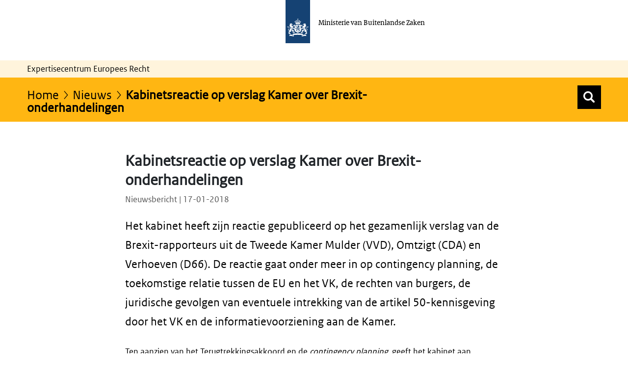

--- FILE ---
content_type: text/html;charset=UTF-8
request_url: https://ecer.minbuza.nl/-/kabinetsreactie-op-verslag-kamer-over-brexit-onderhandelingen?redirect=%2Fecer%2Fnieuws%3Fp_p_id%3Dnl_worth_article_search_portlet_ArticleSearchPortlet_INSTANCE_278PgL1wBWOw%26p_p_lifecycle%3D0%26p_p_state%3Dnormal%26p_p_mode%3Dview%26_nl_worth_article_search_portlet_ArticleSearchPortlet_INSTANCE_278PgL1wBWOw_resetCur%3Dfalse%26_nl_worth_article_search_portlet_ArticleSearchPortlet_INSTANCE_278PgL1wBWOw_delta%3D10%26_nl_worth_article_search_portlet_ArticleSearchPortlet_INSTANCE_278PgL1wBWOw_cur%3D149
body_size: 18131
content:
































	
		
			<!DOCTYPE html>













































































<html class="ltr" dir="ltr" lang="nl-NL">

<head>
  	<title>Kabinetsreactie op verslag Kamer over Brexit-onderhandelingen | Expertisecentrum Europees Recht</title>
	<meta content="initial-scale=1.0, width=device-width" name="viewport" />
































<meta content="text/html; charset=UTF-8" http-equiv="content-type" />









<meta content="2018,nieuwsbericht" lang="nl-NL" name="keywords" />


<script type="importmap">{"imports":{"@clayui/breadcrumb":"/o/frontend-taglib-clay/__liferay__/exports/@clayui$breadcrumb.js","react-dom":"/o/frontend-js-react-web/__liferay__/exports/react-dom.js","@clayui/charts":"/o/frontend-taglib-clay/__liferay__/exports/@clayui$charts.js","@clayui/empty-state":"/o/frontend-taglib-clay/__liferay__/exports/@clayui$empty-state.js","@clayui/navigation-bar":"/o/frontend-taglib-clay/__liferay__/exports/@clayui$navigation-bar.js","react":"/o/frontend-js-react-web/__liferay__/exports/react.js","react-dom-16":"/o/frontend-js-react-web/__liferay__/exports/react-dom-16.js","@clayui/icon":"/o/frontend-taglib-clay/__liferay__/exports/@clayui$icon.js","@clayui/table":"/o/frontend-taglib-clay/__liferay__/exports/@clayui$table.js","@clayui/slider":"/o/frontend-taglib-clay/__liferay__/exports/@clayui$slider.js","@clayui/multi-select":"/o/frontend-taglib-clay/__liferay__/exports/@clayui$multi-select.js","@clayui/nav":"/o/frontend-taglib-clay/__liferay__/exports/@clayui$nav.js","@clayui/provider":"/o/frontend-taglib-clay/__liferay__/exports/@clayui$provider.js","@clayui/panel":"/o/frontend-taglib-clay/__liferay__/exports/@clayui$panel.js","@clayui/list":"/o/frontend-taglib-clay/__liferay__/exports/@clayui$list.js","@liferay/dynamic-data-mapping-form-field-type":"/o/dynamic-data-mapping-form-field-type/__liferay__/index.js","@clayui/date-picker":"/o/frontend-taglib-clay/__liferay__/exports/@clayui$date-picker.js","@clayui/label":"/o/frontend-taglib-clay/__liferay__/exports/@clayui$label.js","@liferay/frontend-js-api/data-set":"/o/frontend-js-dependencies-web/__liferay__/exports/@liferay$js-api$data-set.js","@clayui/core":"/o/frontend-taglib-clay/__liferay__/exports/@clayui$core.js","@clayui/pagination-bar":"/o/frontend-taglib-clay/__liferay__/exports/@clayui$pagination-bar.js","@clayui/layout":"/o/frontend-taglib-clay/__liferay__/exports/@clayui$layout.js","@clayui/multi-step-nav":"/o/frontend-taglib-clay/__liferay__/exports/@clayui$multi-step-nav.js","@liferay/frontend-js-api":"/o/frontend-js-dependencies-web/__liferay__/exports/@liferay$js-api.js","@clayui/toolbar":"/o/frontend-taglib-clay/__liferay__/exports/@clayui$toolbar.js","@clayui/badge":"/o/frontend-taglib-clay/__liferay__/exports/@clayui$badge.js","react-dom-18":"/o/frontend-js-react-web/__liferay__/exports/react-dom-18.js","@clayui/link":"/o/frontend-taglib-clay/__liferay__/exports/@clayui$link.js","@clayui/card":"/o/frontend-taglib-clay/__liferay__/exports/@clayui$card.js","@clayui/tooltip":"/o/frontend-taglib-clay/__liferay__/exports/@clayui$tooltip.js","@clayui/button":"/o/frontend-taglib-clay/__liferay__/exports/@clayui$button.js","@clayui/tabs":"/o/frontend-taglib-clay/__liferay__/exports/@clayui$tabs.js","@clayui/sticker":"/o/frontend-taglib-clay/__liferay__/exports/@clayui$sticker.js","@clayui/form":"/o/frontend-taglib-clay/__liferay__/exports/@clayui$form.js","@clayui/popover":"/o/frontend-taglib-clay/__liferay__/exports/@clayui$popover.js","@clayui/shared":"/o/frontend-taglib-clay/__liferay__/exports/@clayui$shared.js","@clayui/localized-input":"/o/frontend-taglib-clay/__liferay__/exports/@clayui$localized-input.js","@clayui/modal":"/o/frontend-taglib-clay/__liferay__/exports/@clayui$modal.js","@clayui/color-picker":"/o/frontend-taglib-clay/__liferay__/exports/@clayui$color-picker.js","@clayui/pagination":"/o/frontend-taglib-clay/__liferay__/exports/@clayui$pagination.js","@clayui/autocomplete":"/o/frontend-taglib-clay/__liferay__/exports/@clayui$autocomplete.js","@clayui/management-toolbar":"/o/frontend-taglib-clay/__liferay__/exports/@clayui$management-toolbar.js","@clayui/time-picker":"/o/frontend-taglib-clay/__liferay__/exports/@clayui$time-picker.js","@clayui/upper-toolbar":"/o/frontend-taglib-clay/__liferay__/exports/@clayui$upper-toolbar.js","@clayui/loading-indicator":"/o/frontend-taglib-clay/__liferay__/exports/@clayui$loading-indicator.js","@clayui/drop-down":"/o/frontend-taglib-clay/__liferay__/exports/@clayui$drop-down.js","@clayui/data-provider":"/o/frontend-taglib-clay/__liferay__/exports/@clayui$data-provider.js","@liferay/language/":"/o/js/language/","@clayui/css":"/o/frontend-taglib-clay/__liferay__/exports/@clayui$css.js","@clayui/alert":"/o/frontend-taglib-clay/__liferay__/exports/@clayui$alert.js","@clayui/progress-bar":"/o/frontend-taglib-clay/__liferay__/exports/@clayui$progress-bar.js","react-16":"/o/frontend-js-react-web/__liferay__/exports/react-16.js","react-18":"/o/frontend-js-react-web/__liferay__/exports/react-18.js"},"scopes":{}}</script><script data-senna-track="temporary">var Liferay = window.Liferay || {};Liferay.Icons = Liferay.Icons || {};Liferay.Icons.controlPanelSpritemap = 'https://ecer.minbuza.nl/o/admin-theme/images/clay/icons.svg'; Liferay.Icons.spritemap = 'https://ecer.minbuza.nl/o/bz-portal-theme/images/clay/icons.svg';</script>
<script data-senna-track="permanent" type="text/javascript">window.Liferay = window.Liferay || {}; window.Liferay.CSP = {nonce: ''};</script>
<script data-senna-track="permanent" src="/combo?browserId=chrome&minifierType=js&languageId=nl_NL&t=1763667434775&/o/frontend-js-jquery-web/jquery/jquery.min.js&/o/frontend-js-jquery-web/jquery/init.js&/o/frontend-js-jquery-web/jquery/ajax.js&/o/frontend-js-jquery-web/jquery/bootstrap.bundle.min.js&/o/frontend-js-jquery-web/jquery/collapsible_search.js&/o/frontend-js-jquery-web/jquery/fm.js&/o/frontend-js-jquery-web/jquery/form.js&/o/frontend-js-jquery-web/jquery/popper.min.js&/o/frontend-js-jquery-web/jquery/side_navigation.js" type="text/javascript"></script>
<link data-senna-track="temporary" href="https://ecer.minbuza.nl/-/kabinetsreactie-op-verslag-kamer-over-brexit-onderhandelingen" rel="canonical" />
<link data-senna-track="temporary" href="https://ecer.minbuza.nl/-/kabinetsreactie-op-verslag-kamer-over-brexit-onderhandelingen" hreflang="nl-NL" rel="alternate" />
<link data-senna-track="temporary" href="https://ecer.minbuza.nl/-/kabinetsreactie-op-verslag-kamer-over-brexit-onderhandelingen" hreflang="x-default" rel="alternate" />

<meta property="og:locale" content="nl_NL">
<meta property="og:locale:alternate" content="nl_NL">
<meta property="og:site_name" content="ECER">
<meta property="og:title" content="Kabinetsreactie op verslag Kamer over Brexit-onderhandelingen - ECER">
<meta property="og:type" content="website">
<meta property="og:url" content="https://ecer.minbuza.nl/-/kabinetsreactie-op-verslag-kamer-over-brexit-onderhandelingen">


<link href="https://ecer.minbuza.nl/o/bz-portal-theme/images/favicon.ico" rel="apple-touch-icon" />
<link href="https://ecer.minbuza.nl/o/bz-portal-theme/images/favicon.ico" rel="icon" />



<link class="lfr-css-file" data-senna-track="temporary" href="https://ecer.minbuza.nl/o/bz-portal-theme/css/clay.css?browserId=chrome&amp;themeId=bzportal_WAR_bzportaltheme&amp;minifierType=css&amp;languageId=nl_NL&amp;t=1763387950000" id="liferayAUICSS" rel="stylesheet" type="text/css" />









	<link href="/combo?browserId=chrome&amp;minifierType=css&amp;themeId=bzportal_WAR_bzportaltheme&amp;languageId=nl_NL&amp;com_liferay_asset_publisher_web_portlet_AssetPublisherPortlet_INSTANCE_jXyUJmVlPMrX:%2Fo%2Fasset-publisher-web%2Fcss%2Fmain.css&amp;com_liferay_journal_content_web_portlet_JournalContentPortlet_INSTANCE_232581:%2Fo%2Fjournal-content-web%2Fcss%2Fmain.css&amp;com_liferay_portal_search_web_portlet_SearchPortlet:%2Fo%2Fportal-search-web%2Fcss%2Fmain.css&amp;com_liferay_product_navigation_product_menu_web_portlet_ProductMenuPortlet:%2Fo%2Fproduct-navigation-product-menu-web%2Fcss%2Fmain.css&amp;com_liferay_product_navigation_user_personal_bar_web_portlet_ProductNavigationUserPersonalBarPortlet:%2Fo%2Fproduct-navigation-user-personal-bar-web%2Fcss%2Fmain.css&amp;com_liferay_site_navigation_menu_web_portlet_SiteNavigationMenuPortlet:%2Fo%2Fsite-navigation-menu-web%2Fcss%2Fmain.css&amp;t=1763387950000" rel="stylesheet" type="text/css"
 data-senna-track="temporary" id="cecf7e52" />








<script type="text/javascript" data-senna-track="temporary">
	// <![CDATA[
		var Liferay = Liferay || {};

		Liferay.Browser = {
			acceptsGzip: function () {
				return true;
			},

			

			getMajorVersion: function () {
				return 131.0;
			},

			getRevision: function () {
				return '537.36';
			},
			getVersion: function () {
				return '131.0';
			},

			

			isAir: function () {
				return false;
			},
			isChrome: function () {
				return true;
			},
			isEdge: function () {
				return false;
			},
			isFirefox: function () {
				return false;
			},
			isGecko: function () {
				return true;
			},
			isIe: function () {
				return false;
			},
			isIphone: function () {
				return false;
			},
			isLinux: function () {
				return false;
			},
			isMac: function () {
				return true;
			},
			isMobile: function () {
				return false;
			},
			isMozilla: function () {
				return false;
			},
			isOpera: function () {
				return false;
			},
			isRtf: function () {
				return true;
			},
			isSafari: function () {
				return true;
			},
			isSun: function () {
				return false;
			},
			isWebKit: function () {
				return true;
			},
			isWindows: function () {
				return false;
			}
		};

		Liferay.Data = Liferay.Data || {};

		Liferay.Data.ICONS_INLINE_SVG = true;

		Liferay.Data.NAV_SELECTOR = '#navigation';

		Liferay.Data.NAV_SELECTOR_MOBILE = '#navigationCollapse';

		Liferay.Data.isCustomizationView = function () {
			return false;
		};

		Liferay.Data.notices = [
			
		];

		(function () {
			var available = {};

			var direction = {};

			

				available['nl_NL'] = 'Nederlands\x20\x28Nederland\x29';
				direction['nl_NL'] = 'ltr';

			

				available['en_US'] = 'Engels\x20\x28Verenigde\x20Staten\x29';
				direction['en_US'] = 'ltr';

			

			let _cache = {};

			if (Liferay && Liferay.Language && Liferay.Language._cache) {
				_cache = Liferay.Language._cache;
			}

			Liferay.Language = {
				_cache,
				available,
				direction,
				get: function(key) {
					let value = Liferay.Language._cache[key];

					if (value === undefined) {
						value = key;
					}

					return value;
				}
			};
		})();

		var featureFlags = {"LPD-10964":false,"LPD-37927":false,"LPD-10889":false,"LPS-193884":false,"LPD-30371":false,"LPD-11131":true,"LPS-178642":false,"LPS-193005":false,"LPD-31789":false,"LPD-10562":false,"LPD-11212":false,"COMMERCE-8087":false,"LPD-39304":true,"LPD-13311":true,"LRAC-10757":false,"LPD-35941":false,"LPS-180090":false,"LPS-178052":false,"LPD-21414":false,"LPS-185892":false,"LPS-186620":false,"LPD-40533":true,"LPD-40534":true,"LPS-184404":false,"LPD-40530":true,"LPD-20640":false,"LPS-198183":false,"LPD-38869":true,"LPD-35678":false,"LPD-6378":false,"LPS-153714":false,"LPD-11848":false,"LPS-170670":false,"LPD-7822":false,"LPS-169981":false,"LPD-21926":false,"LPS-177027":false,"LPD-37531":false,"LPD-11003":false,"LPD-36446":false,"LPD-39437":false,"LPS-135430":false,"LPD-20556":false,"LPD-45276":false,"LPS-134060":false,"LPS-164563":false,"LPD-32050":false,"LPS-122920":false,"LPS-199086":false,"LPD-35128":false,"LPD-10588":false,"LPD-13778":true,"LPD-11313":false,"LPD-6368":false,"LPD-34594":false,"LPS-202104":false,"LPD-19955":false,"LPD-35443":false,"LPD-39967":false,"LPD-11235":false,"LPD-11232":false,"LPS-196935":true,"LPD-43542":false,"LPS-176691":false,"LPS-197909":false,"LPD-29516":false,"COMMERCE-8949":false,"LPD-11228":false,"LPS-153813":false,"LPD-17809":false,"COMMERCE-13024":false,"LPS-165482":false,"LPS-193551":false,"LPS-197477":false,"LPS-174816":false,"LPS-186360":false,"LPD-30204":false,"LPD-32867":false,"LPS-153332":false,"LPD-35013":true,"LPS-179669":false,"LPS-174417":false,"LPD-44091":true,"LPD-31212":false,"LPD-18221":false,"LPS-155284":false,"LRAC-15017":false,"LPD-19870":false,"LPS-200108":false,"LPD-20131":false,"LPS-159643":false,"LPS-129412":false,"LPS-169837":false,"LPD-20379":false};

		Liferay.FeatureFlags = Object.keys(featureFlags).reduce(
			(acc, key) => ({
				...acc, [key]: featureFlags[key] === 'true' || featureFlags[key] === true
			}), {}
		);

		Liferay.PortletKeys = {
			DOCUMENT_LIBRARY: 'com_liferay_document_library_web_portlet_DLPortlet',
			DYNAMIC_DATA_MAPPING: 'com_liferay_dynamic_data_mapping_web_portlet_DDMPortlet',
			ITEM_SELECTOR: 'com_liferay_item_selector_web_portlet_ItemSelectorPortlet'
		};

		Liferay.PropsValues = {
			JAVASCRIPT_SINGLE_PAGE_APPLICATION_TIMEOUT: 0,
			UPLOAD_SERVLET_REQUEST_IMPL_MAX_SIZE: 20048576000
		};

		Liferay.ThemeDisplay = {

			

			
				getLayoutId: function () {
					return '346';
				},

				

				getLayoutRelativeControlPanelURL: function () {
					return '/group/guest/~/control_panel/manage?p_p_id=com_liferay_asset_publisher_web_portlet_AssetPublisherPortlet_INSTANCE_jXyUJmVlPMrX';
				},

				getLayoutRelativeURL: function () {
					return '/ecer/nieuws';
				},
				getLayoutURL: function () {
					return 'https://ecer.minbuza.nl/ecer/nieuws';
				},
				getParentLayoutId: function () {
					return '4';
				},
				isControlPanel: function () {
					return false;
				},
				isPrivateLayout: function () {
					return 'false';
				},
				isVirtualLayout: function () {
					return false;
				},
			

			getBCP47LanguageId: function () {
				return 'nl-NL';
			},
			getCanonicalURL: function () {

				

				return 'https\x3a\x2f\x2fecer\x2eminbuza\x2enl\x2f-\x2fkabinetsreactie-op-verslag-kamer-over-brexit-onderhandelingen';
			},
			getCDNBaseURL: function () {
				return 'https://ecer.minbuza.nl';
			},
			getCDNDynamicResourcesHost: function () {
				return '';
			},
			getCDNHost: function () {
				return '';
			},
			getCompanyGroupId: function () {
				return '20151';
			},
			getCompanyId: function () {
				return '20115';
			},
			getDefaultLanguageId: function () {
				return 'nl_NL';
			},
			getDoAsUserIdEncoded: function () {
				return '';
			},
			getLanguageId: function () {
				return 'nl_NL';
			},
			getParentGroupId: function () {
				return '20142';
			},
			getPathContext: function () {
				return '';
			},
			getPathImage: function () {
				return '/image';
			},
			getPathJavaScript: function () {
				return '/o/frontend-js-web';
			},
			getPathMain: function () {
				return '/c';
			},
			getPathThemeImages: function () {
				return 'https://ecer.minbuza.nl/o/bz-portal-theme/images';
			},
			getPathThemeRoot: function () {
				return '/o/bz-portal-theme';
			},
			getPlid: function () {
				return '45360';
			},
			getPortalURL: function () {
				return 'https://ecer.minbuza.nl';
			},
			getRealUserId: function () {
				return '20119';
			},
			getRemoteAddr: function () {
				return '10.8.15.71';
			},
			getRemoteHost: function () {
				return '10.8.15.71';
			},
			getScopeGroupId: function () {
				return '20142';
			},
			getScopeGroupIdOrLiveGroupId: function () {
				return '20142';
			},
			getSessionId: function () {
				return '';
			},
			getSiteAdminURL: function () {
				return 'https://ecer.minbuza.nl/group/guest/~/control_panel/manage?p_p_lifecycle=0&p_p_state=maximized&p_p_mode=view';
			},
			getSiteGroupId: function () {
				return '20142';
			},
			getTimeZone: function() {
				return 'Europe/Paris';
			},
			getURLControlPanel: function() {
				return '/group/control_panel?refererPlid=45360';
			},
			getURLHome: function () {
				return 'https\x3a\x2f\x2fecer\x2eminbuza\x2enl\x2fweb\x2fguest\x2fecer';
			},
			getUserEmailAddress: function () {
				return '';
			},
			getUserId: function () {
				return '20119';
			},
			getUserName: function () {
				return '';
			},
			isAddSessionIdToURL: function () {
				return false;
			},
			isImpersonated: function () {
				return false;
			},
			isSignedIn: function () {
				return false;
			},

			isStagedPortlet: function () {
				
					
						return true;
					
					
			},

			isStateExclusive: function () {
				return false;
			},
			isStateMaximized: function () {
				return false;
			},
			isStatePopUp: function () {
				return false;
			}
		};

		var themeDisplay = Liferay.ThemeDisplay;

		Liferay.AUI = {

			

			getCombine: function () {
				return true;
			},
			getComboPath: function () {
				return '/combo/?browserId=chrome&minifierType=&languageId=nl_NL&t=1763387866458&';
			},
			getDateFormat: function () {
				return '%d-%m-%Y';
			},
			getEditorCKEditorPath: function () {
				return '/o/frontend-editor-ckeditor-web';
			},
			getFilter: function () {
				var filter = 'raw';

				
					
						filter = 'min';
					
					

				return filter;
			},
			getFilterConfig: function () {
				var instance = this;

				var filterConfig = null;

				if (!instance.getCombine()) {
					filterConfig = {
						replaceStr: '.js' + instance.getStaticResourceURLParams(),
						searchExp: '\\.js$'
					};
				}

				return filterConfig;
			},
			getJavaScriptRootPath: function () {
				return '/o/frontend-js-web';
			},
			getPortletRootPath: function () {
				return '/html/portlet';
			},
			getStaticResourceURLParams: function () {
				return '?browserId=chrome&minifierType=&languageId=nl_NL&t=1763387866458';
			}
		};

		Liferay.authToken = 'PpHJ8XcL';

		

		Liferay.currentURL = '\x2f-\x2fkabinetsreactie-op-verslag-kamer-over-brexit-onderhandelingen\x3fredirect\x3d\x252Fecer\x252Fnieuws\x253Fp_p_id\x253Dnl_worth_article_search_portlet_ArticleSearchPortlet_INSTANCE_278PgL1wBWOw\x2526p_p_lifecycle\x253D0\x2526p_p_state\x253Dnormal\x2526p_p_mode\x253Dview\x2526_nl_worth_article_search_portlet_ArticleSearchPortlet_INSTANCE_278PgL1wBWOw_resetCur\x253Dfalse\x2526_nl_worth_article_search_portlet_ArticleSearchPortlet_INSTANCE_278PgL1wBWOw_delta\x253D10\x2526_nl_worth_article_search_portlet_ArticleSearchPortlet_INSTANCE_278PgL1wBWOw_cur\x253D149';
		Liferay.currentURLEncoded = '\x252F-\x252Fkabinetsreactie-op-verslag-kamer-over-brexit-onderhandelingen\x253Fredirect\x253D\x25252Fecer\x25252Fnieuws\x25253Fp_p_id\x25253Dnl_worth_article_search_portlet_ArticleSearchPortlet_INSTANCE_278PgL1wBWOw\x252526p_p_lifecycle\x25253D0\x252526p_p_state\x25253Dnormal\x252526p_p_mode\x25253Dview\x252526_nl_worth_article_search_portlet_ArticleSearchPortlet_INSTANCE_278PgL1wBWOw_resetCur\x25253Dfalse\x252526_nl_worth_article_search_portlet_ArticleSearchPortlet_INSTANCE_278PgL1wBWOw_delta\x25253D10\x252526_nl_worth_article_search_portlet_ArticleSearchPortlet_INSTANCE_278PgL1wBWOw_cur\x25253D149';
	// ]]>
</script>

<script data-senna-track="temporary" type="text/javascript">window.__CONFIG__= {basePath: '',combine: true, defaultURLParams: null, explainResolutions: false, exposeGlobal: false, logLevel: 'warn', moduleType: 'module', namespace:'Liferay', nonce: '', reportMismatchedAnonymousModules: 'warn', resolvePath: '/o/js_resolve_modules', url: '/combo/?browserId=chrome&minifierType=js&languageId=nl_NL&t=1763387866458&', waitTimeout: 60000};</script><script data-senna-track="permanent" src="/o/frontend-js-loader-modules-extender/loader.js?&mac=9WaMmhziBCkScHZwrrVcOR7VZF4=&browserId=chrome&languageId=nl_NL&minifierType=js" type="text/javascript"></script><script data-senna-track="permanent" src="/combo?browserId=chrome&minifierType=js&languageId=nl_NL&t=1763387866458&/o/frontend-js-aui-web/aui/aui/aui-min.js&/o/frontend-js-aui-web/liferay/modules.js&/o/frontend-js-aui-web/liferay/aui_sandbox.js&/o/frontend-js-aui-web/aui/attribute-base/attribute-base-min.js&/o/frontend-js-aui-web/aui/attribute-complex/attribute-complex-min.js&/o/frontend-js-aui-web/aui/attribute-core/attribute-core-min.js&/o/frontend-js-aui-web/aui/attribute-observable/attribute-observable-min.js&/o/frontend-js-aui-web/aui/attribute-extras/attribute-extras-min.js&/o/frontend-js-aui-web/aui/event-custom-base/event-custom-base-min.js&/o/frontend-js-aui-web/aui/event-custom-complex/event-custom-complex-min.js&/o/frontend-js-aui-web/aui/oop/oop-min.js&/o/frontend-js-aui-web/aui/aui-base-lang/aui-base-lang-min.js&/o/frontend-js-aui-web/liferay/dependency.js&/o/frontend-js-aui-web/liferay/util.js&/o/oauth2-provider-web/js/liferay.js&/o/frontend-js-web/liferay/dom_task_runner.js&/o/frontend-js-web/liferay/events.js&/o/frontend-js-web/liferay/lazy_load.js&/o/frontend-js-web/liferay/liferay.js&/o/frontend-js-web/liferay/global.bundle.js&/o/frontend-js-web/liferay/portlet.js&/o/frontend-js-web/liferay/workflow.js" type="text/javascript"></script>
<script data-senna-track="temporary" type="text/javascript">window.Liferay = Liferay || {}; window.Liferay.OAuth2 = {getAuthorizeURL: function() {return 'https://ecer.minbuza.nl/o/oauth2/authorize';}, getBuiltInRedirectURL: function() {return 'https://ecer.minbuza.nl/o/oauth2/redirect';}, getIntrospectURL: function() { return 'https://ecer.minbuza.nl/o/oauth2/introspect';}, getTokenURL: function() {return 'https://ecer.minbuza.nl/o/oauth2/token';}, getUserAgentApplication: function(externalReferenceCode) {return Liferay.OAuth2._userAgentApplications[externalReferenceCode];}, _userAgentApplications: {}}</script><script data-senna-track="temporary" type="text/javascript">try {var MODULE_MAIN='portal-search-web@6.0.148/index';var MODULE_PATH='/o/portal-search-web';/**
 * SPDX-FileCopyrightText: (c) 2000 Liferay, Inc. https://liferay.com
 * SPDX-License-Identifier: LGPL-2.1-or-later OR LicenseRef-Liferay-DXP-EULA-2.0.0-2023-06
 */

(function () {
	AUI().applyConfig({
		groups: {
			search: {
				base: MODULE_PATH + '/js/',
				combine: Liferay.AUI.getCombine(),
				filter: Liferay.AUI.getFilterConfig(),
				modules: {
					'liferay-search-custom-range-facet': {
						path: 'custom_range_facet.js',
						requires: ['aui-form-validator'],
					},
				},
				root: MODULE_PATH + '/js/',
			},
		},
	});
})();
} catch(error) {console.error(error);}try {var MODULE_MAIN='calendar-web@5.0.105/index';var MODULE_PATH='/o/calendar-web';/**
 * SPDX-FileCopyrightText: (c) 2000 Liferay, Inc. https://liferay.com
 * SPDX-License-Identifier: LGPL-2.1-or-later OR LicenseRef-Liferay-DXP-EULA-2.0.0-2023-06
 */

(function () {
	AUI().applyConfig({
		groups: {
			calendar: {
				base: MODULE_PATH + '/js/legacy/',
				combine: Liferay.AUI.getCombine(),
				filter: Liferay.AUI.getFilterConfig(),
				modules: {
					'liferay-calendar-a11y': {
						path: 'calendar_a11y.js',
						requires: ['calendar'],
					},
					'liferay-calendar-container': {
						path: 'calendar_container.js',
						requires: [
							'aui-alert',
							'aui-base',
							'aui-component',
							'liferay-portlet-base',
						],
					},
					'liferay-calendar-date-picker-sanitizer': {
						path: 'date_picker_sanitizer.js',
						requires: ['aui-base'],
					},
					'liferay-calendar-interval-selector': {
						path: 'interval_selector.js',
						requires: ['aui-base', 'liferay-portlet-base'],
					},
					'liferay-calendar-interval-selector-scheduler-event-link': {
						path: 'interval_selector_scheduler_event_link.js',
						requires: ['aui-base', 'liferay-portlet-base'],
					},
					'liferay-calendar-list': {
						path: 'calendar_list.js',
						requires: [
							'aui-template-deprecated',
							'liferay-scheduler',
						],
					},
					'liferay-calendar-message-util': {
						path: 'message_util.js',
						requires: ['liferay-util-window'],
					},
					'liferay-calendar-recurrence-converter': {
						path: 'recurrence_converter.js',
						requires: [],
					},
					'liferay-calendar-recurrence-dialog': {
						path: 'recurrence.js',
						requires: [
							'aui-base',
							'liferay-calendar-recurrence-util',
						],
					},
					'liferay-calendar-recurrence-util': {
						path: 'recurrence_util.js',
						requires: ['aui-base', 'liferay-util-window'],
					},
					'liferay-calendar-reminders': {
						path: 'calendar_reminders.js',
						requires: ['aui-base'],
					},
					'liferay-calendar-remote-services': {
						path: 'remote_services.js',
						requires: [
							'aui-base',
							'aui-component',
							'liferay-calendar-util',
							'liferay-portlet-base',
						],
					},
					'liferay-calendar-session-listener': {
						path: 'session_listener.js',
						requires: ['aui-base', 'liferay-scheduler'],
					},
					'liferay-calendar-simple-color-picker': {
						path: 'simple_color_picker.js',
						requires: ['aui-base', 'aui-template-deprecated'],
					},
					'liferay-calendar-simple-menu': {
						path: 'simple_menu.js',
						requires: [
							'aui-base',
							'aui-template-deprecated',
							'event-outside',
							'event-touch',
							'widget-modality',
							'widget-position',
							'widget-position-align',
							'widget-position-constrain',
							'widget-stack',
							'widget-stdmod',
						],
					},
					'liferay-calendar-util': {
						path: 'calendar_util.js',
						requires: [
							'aui-datatype',
							'aui-io',
							'aui-scheduler',
							'aui-toolbar',
							'autocomplete',
							'autocomplete-highlighters',
						],
					},
					'liferay-scheduler': {
						path: 'scheduler.js',
						requires: [
							'async-queue',
							'aui-datatype',
							'aui-scheduler',
							'dd-plugin',
							'liferay-calendar-a11y',
							'liferay-calendar-message-util',
							'liferay-calendar-recurrence-converter',
							'liferay-calendar-recurrence-util',
							'liferay-calendar-util',
							'liferay-scheduler-event-recorder',
							'liferay-scheduler-models',
							'promise',
							'resize-plugin',
						],
					},
					'liferay-scheduler-event-recorder': {
						path: 'scheduler_event_recorder.js',
						requires: [
							'dd-plugin',
							'liferay-calendar-util',
							'resize-plugin',
						],
					},
					'liferay-scheduler-models': {
						path: 'scheduler_models.js',
						requires: [
							'aui-datatype',
							'dd-plugin',
							'liferay-calendar-util',
						],
					},
				},
				root: MODULE_PATH + '/js/legacy/',
			},
		},
	});
})();
} catch(error) {console.error(error);}try {var MODULE_MAIN='staging-processes-web@5.0.65/index';var MODULE_PATH='/o/staging-processes-web';/**
 * SPDX-FileCopyrightText: (c) 2000 Liferay, Inc. https://liferay.com
 * SPDX-License-Identifier: LGPL-2.1-or-later OR LicenseRef-Liferay-DXP-EULA-2.0.0-2023-06
 */

(function () {
	AUI().applyConfig({
		groups: {
			stagingprocessesweb: {
				base: MODULE_PATH + '/js/legacy/',
				combine: Liferay.AUI.getCombine(),
				filter: Liferay.AUI.getFilterConfig(),
				modules: {
					'liferay-staging-processes-export-import': {
						path: 'main.js',
						requires: [
							'aui-datatype',
							'aui-dialog-iframe-deprecated',
							'aui-modal',
							'aui-parse-content',
							'aui-toggler',
							'liferay-portlet-base',
							'liferay-util-window',
						],
					},
				},
				root: MODULE_PATH + '/js/legacy/',
			},
		},
	});
})();
} catch(error) {console.error(error);}try {var MODULE_MAIN='portal-workflow-kaleo-designer-web@5.0.146/index';var MODULE_PATH='/o/portal-workflow-kaleo-designer-web';/**
 * SPDX-FileCopyrightText: (c) 2000 Liferay, Inc. https://liferay.com
 * SPDX-License-Identifier: LGPL-2.1-or-later OR LicenseRef-Liferay-DXP-EULA-2.0.0-2023-06
 */

(function () {
	AUI().applyConfig({
		groups: {
			'kaleo-designer': {
				base: MODULE_PATH + '/designer/js/legacy/',
				combine: Liferay.AUI.getCombine(),
				filter: Liferay.AUI.getFilterConfig(),
				modules: {
					'liferay-kaleo-designer-autocomplete-util': {
						path: 'autocomplete_util.js',
						requires: ['autocomplete', 'autocomplete-highlighters'],
					},
					'liferay-kaleo-designer-definition-diagram-controller': {
						path: 'definition_diagram_controller.js',
						requires: [
							'liferay-kaleo-designer-field-normalizer',
							'liferay-kaleo-designer-utils',
						],
					},
					'liferay-kaleo-designer-dialogs': {
						path: 'dialogs.js',
						requires: ['liferay-util-window'],
					},
					'liferay-kaleo-designer-editors': {
						path: 'editors.js',
						requires: [
							'aui-ace-editor',
							'aui-ace-editor-mode-xml',
							'aui-base',
							'aui-datatype',
							'aui-node',
							'liferay-kaleo-designer-autocomplete-util',
							'liferay-kaleo-designer-utils',
						],
					},
					'liferay-kaleo-designer-field-normalizer': {
						path: 'field_normalizer.js',
						requires: ['liferay-kaleo-designer-remote-services'],
					},
					'liferay-kaleo-designer-nodes': {
						path: 'nodes.js',
						requires: [
							'aui-datatable',
							'aui-datatype',
							'aui-diagram-builder',
							'liferay-kaleo-designer-editors',
							'liferay-kaleo-designer-utils',
						],
					},
					'liferay-kaleo-designer-remote-services': {
						path: 'remote_services.js',
						requires: ['aui-io'],
					},
					'liferay-kaleo-designer-templates': {
						path: 'templates.js',
						requires: ['aui-tpl-snippets-deprecated'],
					},
					'liferay-kaleo-designer-utils': {
						path: 'utils.js',
						requires: [],
					},
					'liferay-kaleo-designer-xml-definition': {
						path: 'xml_definition.js',
						requires: [
							'aui-base',
							'aui-component',
							'dataschema-xml',
							'datatype-xml',
						],
					},
					'liferay-kaleo-designer-xml-definition-serializer': {
						path: 'xml_definition_serializer.js',
						requires: ['escape', 'liferay-kaleo-designer-xml-util'],
					},
					'liferay-kaleo-designer-xml-util': {
						path: 'xml_util.js',
						requires: ['aui-base'],
					},
					'liferay-portlet-kaleo-designer': {
						path: 'main.js',
						requires: [
							'aui-ace-editor',
							'aui-ace-editor-mode-xml',
							'aui-tpl-snippets-deprecated',
							'dataschema-xml',
							'datasource',
							'datatype-xml',
							'event-valuechange',
							'io-form',
							'liferay-kaleo-designer-autocomplete-util',
							'liferay-kaleo-designer-editors',
							'liferay-kaleo-designer-nodes',
							'liferay-kaleo-designer-remote-services',
							'liferay-kaleo-designer-utils',
							'liferay-kaleo-designer-xml-util',
							'liferay-util-window',
						],
					},
				},
				root: MODULE_PATH + '/designer/js/legacy/',
			},
		},
	});
})();
} catch(error) {console.error(error);}try {var MODULE_MAIN='frontend-editor-alloyeditor-web@5.0.56/index';var MODULE_PATH='/o/frontend-editor-alloyeditor-web';/**
 * SPDX-FileCopyrightText: (c) 2000 Liferay, Inc. https://liferay.com
 * SPDX-License-Identifier: LGPL-2.1-or-later OR LicenseRef-Liferay-DXP-EULA-2.0.0-2023-06
 */

(function () {
	AUI().applyConfig({
		groups: {
			alloyeditor: {
				base: MODULE_PATH + '/js/legacy/',
				combine: Liferay.AUI.getCombine(),
				filter: Liferay.AUI.getFilterConfig(),
				modules: {
					'liferay-alloy-editor': {
						path: 'alloyeditor.js',
						requires: [
							'aui-component',
							'liferay-portlet-base',
							'timers',
						],
					},
					'liferay-alloy-editor-source': {
						path: 'alloyeditor_source.js',
						requires: [
							'aui-debounce',
							'liferay-fullscreen-source-editor',
							'liferay-source-editor',
							'plugin',
						],
					},
				},
				root: MODULE_PATH + '/js/legacy/',
			},
		},
	});
})();
} catch(error) {console.error(error);}try {var MODULE_MAIN='dynamic-data-mapping-web@5.0.115/index';var MODULE_PATH='/o/dynamic-data-mapping-web';/**
 * SPDX-FileCopyrightText: (c) 2000 Liferay, Inc. https://liferay.com
 * SPDX-License-Identifier: LGPL-2.1-or-later OR LicenseRef-Liferay-DXP-EULA-2.0.0-2023-06
 */

(function () {
	const LiferayAUI = Liferay.AUI;

	AUI().applyConfig({
		groups: {
			ddm: {
				base: MODULE_PATH + '/js/legacy/',
				combine: Liferay.AUI.getCombine(),
				filter: LiferayAUI.getFilterConfig(),
				modules: {
					'liferay-ddm-form': {
						path: 'ddm_form.js',
						requires: [
							'aui-base',
							'aui-datatable',
							'aui-datatype',
							'aui-image-viewer',
							'aui-parse-content',
							'aui-set',
							'aui-sortable-list',
							'json',
							'liferay-form',
							'liferay-map-base',
							'liferay-translation-manager',
							'liferay-util-window',
						],
					},
					'liferay-portlet-dynamic-data-mapping': {
						condition: {
							trigger: 'liferay-document-library',
						},
						path: 'main.js',
						requires: [
							'arraysort',
							'aui-form-builder-deprecated',
							'aui-form-validator',
							'aui-map',
							'aui-text-unicode',
							'json',
							'liferay-menu',
							'liferay-translation-manager',
							'liferay-util-window',
							'text',
						],
					},
					'liferay-portlet-dynamic-data-mapping-custom-fields': {
						condition: {
							trigger: 'liferay-document-library',
						},
						path: 'custom_fields.js',
						requires: ['liferay-portlet-dynamic-data-mapping'],
					},
				},
				root: MODULE_PATH + '/js/legacy/',
			},
		},
	});
})();
} catch(error) {console.error(error);}try {var MODULE_MAIN='contacts-web@5.0.65/index';var MODULE_PATH='/o/contacts-web';/**
 * SPDX-FileCopyrightText: (c) 2000 Liferay, Inc. https://liferay.com
 * SPDX-License-Identifier: LGPL-2.1-or-later OR LicenseRef-Liferay-DXP-EULA-2.0.0-2023-06
 */

(function () {
	AUI().applyConfig({
		groups: {
			contactscenter: {
				base: MODULE_PATH + '/js/legacy/',
				combine: Liferay.AUI.getCombine(),
				filter: Liferay.AUI.getFilterConfig(),
				modules: {
					'liferay-contacts-center': {
						path: 'main.js',
						requires: [
							'aui-io-plugin-deprecated',
							'aui-toolbar',
							'autocomplete-base',
							'datasource-io',
							'json-parse',
							'liferay-portlet-base',
							'liferay-util-window',
						],
					},
				},
				root: MODULE_PATH + '/js/legacy/',
			},
		},
	});
})();
} catch(error) {console.error(error);}try {var MODULE_MAIN='exportimport-web@5.0.100/index';var MODULE_PATH='/o/exportimport-web';/**
 * SPDX-FileCopyrightText: (c) 2000 Liferay, Inc. https://liferay.com
 * SPDX-License-Identifier: LGPL-2.1-or-later OR LicenseRef-Liferay-DXP-EULA-2.0.0-2023-06
 */

(function () {
	AUI().applyConfig({
		groups: {
			exportimportweb: {
				base: MODULE_PATH + '/js/legacy/',
				combine: Liferay.AUI.getCombine(),
				filter: Liferay.AUI.getFilterConfig(),
				modules: {
					'liferay-export-import-export-import': {
						path: 'main.js',
						requires: [
							'aui-datatype',
							'aui-dialog-iframe-deprecated',
							'aui-modal',
							'aui-parse-content',
							'aui-toggler',
							'liferay-portlet-base',
							'liferay-util-window',
						],
					},
				},
				root: MODULE_PATH + '/js/legacy/',
			},
		},
	});
})();
} catch(error) {console.error(error);}try {var MODULE_MAIN='@liferay/frontend-js-state-web@1.0.30/index';var MODULE_PATH='/o/frontend-js-state-web';/**
 * SPDX-FileCopyrightText: (c) 2000 Liferay, Inc. https://liferay.com
 * SPDX-License-Identifier: LGPL-2.1-or-later OR LicenseRef-Liferay-DXP-EULA-2.0.0-2023-06
 */

(function () {
	AUI().applyConfig({
		groups: {
			state: {

				// eslint-disable-next-line
				mainModule: MODULE_MAIN,
			},
		},
	});
})();
} catch(error) {console.error(error);}try {var MODULE_MAIN='@liferay/document-library-web@6.0.198/index';var MODULE_PATH='/o/document-library-web';/**
 * SPDX-FileCopyrightText: (c) 2000 Liferay, Inc. https://liferay.com
 * SPDX-License-Identifier: LGPL-2.1-or-later OR LicenseRef-Liferay-DXP-EULA-2.0.0-2023-06
 */

(function () {
	AUI().applyConfig({
		groups: {
			dl: {
				base: MODULE_PATH + '/js/legacy/',
				combine: Liferay.AUI.getCombine(),
				filter: Liferay.AUI.getFilterConfig(),
				modules: {
					'document-library-upload-component': {
						path: 'DocumentLibraryUpload.js',
						requires: [
							'aui-component',
							'aui-data-set-deprecated',
							'aui-overlay-manager-deprecated',
							'aui-overlay-mask-deprecated',
							'aui-parse-content',
							'aui-progressbar',
							'aui-template-deprecated',
							'liferay-search-container',
							'querystring-parse-simple',
							'uploader',
						],
					},
				},
				root: MODULE_PATH + '/js/legacy/',
			},
		},
	});
})();
} catch(error) {console.error(error);}try {var MODULE_MAIN='@liferay/frontend-js-react-web@5.0.54/index';var MODULE_PATH='/o/frontend-js-react-web';/**
 * SPDX-FileCopyrightText: (c) 2000 Liferay, Inc. https://liferay.com
 * SPDX-License-Identifier: LGPL-2.1-or-later OR LicenseRef-Liferay-DXP-EULA-2.0.0-2023-06
 */

(function () {
	AUI().applyConfig({
		groups: {
			react: {

				// eslint-disable-next-line
				mainModule: MODULE_MAIN,
			},
		},
	});
})();
} catch(error) {console.error(error);}try {var MODULE_MAIN='frontend-js-components-web@2.0.80/index';var MODULE_PATH='/o/frontend-js-components-web';/**
 * SPDX-FileCopyrightText: (c) 2000 Liferay, Inc. https://liferay.com
 * SPDX-License-Identifier: LGPL-2.1-or-later OR LicenseRef-Liferay-DXP-EULA-2.0.0-2023-06
 */

(function () {
	AUI().applyConfig({
		groups: {
			components: {

				// eslint-disable-next-line
				mainModule: MODULE_MAIN,
			},
		},
	});
})();
} catch(error) {console.error(error);}</script>




<script type="text/javascript" data-senna-track="temporary">
	// <![CDATA[
		
			
				
		

		
	// ]]>
</script>





	
		

			

			
				<!-- Start Piwik PRO installation code -->
<script type="text/javascript" async>
(function(window, document, dataLayerName, id) {
window[dataLayerName]=window[dataLayerName]||[],window[dataLayerName].push({start:(new Date).getTime(),event:"stg.start"});var scripts=document.getElementsByTagName('script')[0],tags=document.createElement('script');
function stgCreateCookie(a,b,c){var d="";if(c){var e=new Date;e.setTime(e.getTime()+24*c*60*60*1e3),d="; expires="+e.toUTCString()}document.cookie=a+"="+b+d+"; path=/; Secure"}
var isStgDebug=(window.location.href.match("stg_debug")||document.cookie.match("stg_debug"))&&!window.location.href.match("stg_disable_debug");stgCreateCookie("stg_debug",isStgDebug?1:"",isStgDebug?14:-1);
var qP=[];dataLayerName!=="dataLayer"&&qP.push("data_layer_name="+dataLayerName),qP.push("use_secure_cookies"),isStgDebug&&qP.push("stg_debug");var qPString=qP.length>0?("?"+qP.join("&")):"";
tags.async=!0,tags.src="https://statistiek.rijksoverheid.nl/containers/"+id+".js"+qPString,scripts.parentNode.insertBefore(tags,scripts);
!function(a,n,i){a[n]=a[n]||{};for(var c=0;c<i.length;c++)!function(i){a[n][i]=a[n][i]||{},a[n][i].api=a[n][i].api||function(){var a=[].slice.call(arguments,0);"string"==typeof a[0]&&window[dataLayerName].push({event:n+"."+i+":"+a[0],parameters:[].slice.call(arguments,1)})}}(i[c])}(window,"ppms",["tm","cm"]);
})(window, document, 'dataLayer', '7b9af961-7f58-4988-ab0c-07509ae1e1bd');
</script>
<!-- End Piwik PRO Tag Manager code -->
			
		
	












	<script src="/combo?browserId=chrome&amp;minifierType=js&amp;themeId=bzportal_WAR_bzportaltheme&amp;languageId=nl_NL&amp;%2Fo%2Farticle-search%2Fjs%2Fsearch-form.js&amp;t=1763387950000" type="text/javascript" data-senna-track="temporary"></script>




















<link class="lfr-css-file" data-senna-track="temporary" href="https://ecer.minbuza.nl/o/bz-portal-theme/css/main.css?browserId=chrome&amp;themeId=bzportal_WAR_bzportaltheme&amp;minifierType=css&amp;languageId=nl_NL&amp;t=1763387950000" id="liferayThemeCSS" rel="stylesheet" type="text/css" />








	<style data-senna-track="temporary" type="text/css">

		

			

				

					

#p_p_id_com_liferay_asset_publisher_web_portlet_AssetPublisherPortlet_INSTANCE_jXyUJmVlPMrX_ .portlet-content {

}




				

			

		

			

		

			

		

			

		

			

		

			

		

			

		

			

		

			

		

			

				

					

#p_p_id_nl_worth_article_search_portlet_ArticleSearchPortlet_ .portlet-content {

}




				

			

		

			

				

					

#p_p_id_nl_worth_article_search_portlet_TopMenuSearchPortlet_ .portlet-content {

}




				

			

		

	</style>


<style data-senna-track="temporary" type="text/css">
</style>
<link data-senna-track="permanent" href="/o/frontend-js-aui-web/alloy_ui.css?&mac=favIEq7hPo8AEd6k+N5OVADEEls=&browserId=chrome&languageId=nl_NL&minifierType=css&themeId=bzportal_WAR_bzportaltheme" rel="stylesheet"></link>
<link data-senna-track="permanent" href="https://ecer.minbuza.nl/combo?browserId=chrome&minifierType=css&languageId=nl_NL&t=1763387909453&/o/mfa-nww-admin-theme-contributor/css/admin.theme.contributor.css" rel="stylesheet" type = "text/css" />
<script type="module">
import {init} from '/o/frontend-js-spa-web/__liferay__/index.js';
{
init({"navigationExceptionSelectors":":not([target=\"_blank\"]):not([data-senna-off]):not([data-resource-href]):not([data-cke-saved-href]):not([data-cke-saved-href])","cacheExpirationTime":-1,"clearScreensCache":true,"portletsBlacklist":["com_liferay_login_web_portlet_CreateAccountPortlet","com_liferay_nested_portlets_web_portlet_NestedPortletsPortlet","com_liferay_site_navigation_directory_web_portlet_SitesDirectoryPortlet","com_liferay_questions_web_internal_portlet_QuestionsPortlet","com_liferay_account_admin_web_internal_portlet_AccountUsersRegistrationPortlet","com_liferay_login_web_portlet_ForgotPasswordPortlet","com_liferay_portal_language_override_web_internal_portlet_PLOPortlet","com_liferay_login_web_portlet_LoginPortlet","com_liferay_login_web_portlet_FastLoginPortlet"],"excludedTargetPortlets":["com_liferay_users_admin_web_portlet_UsersAdminPortlet","com_liferay_server_admin_web_portlet_ServerAdminPortlet"],"validStatusCodes":[221,490,494,499,491,496,492,493,495,220],"debugEnabled":false,"loginRedirect":"","excludedPaths":["/c/document_library","/documents","/image","/afspraak-maken"],"preloadCSS":false,"userNotification":{"message":"Het ziet er naar uit dat dit langer duurt dan verwacht.","title":"Oeps","timeout":30000},"requestTimeout":0});
}

</script><script type="text/javascript">
Liferay.on(
	'ddmFieldBlur', function(event) {
		if (window.Analytics) {
			Analytics.send(
				'fieldBlurred',
				'Form',
				{
					fieldName: event.fieldName,
					focusDuration: event.focusDuration,
					formId: event.formId,
					formPageTitle: event.formPageTitle,
					page: event.page,
					title: event.title
				}
			);
		}
	}
);

Liferay.on(
	'ddmFieldFocus', function(event) {
		if (window.Analytics) {
			Analytics.send(
				'fieldFocused',
				'Form',
				{
					fieldName: event.fieldName,
					formId: event.formId,
					formPageTitle: event.formPageTitle,
					page: event.page,
					title:event.title
				}
			);
		}
	}
);

Liferay.on(
	'ddmFormPageShow', function(event) {
		if (window.Analytics) {
			Analytics.send(
				'pageViewed',
				'Form',
				{
					formId: event.formId,
					formPageTitle: event.formPageTitle,
					page: event.page,
					title: event.title
				}
			);
		}
	}
);

Liferay.on(
	'ddmFormSubmit', function(event) {
		if (window.Analytics) {
			Analytics.send(
				'formSubmitted',
				'Form',
				{
					formId: event.formId,
					title: event.title
				}
			);
		}
	}
);

Liferay.on(
	'ddmFormView', function(event) {
		if (window.Analytics) {
			Analytics.send(
				'formViewed',
				'Form',
				{
					formId: event.formId,
					title: event.title
				}
			);
		}
	}
);

</script><script>

</script>



























<script type="text/javascript" data-senna-track="temporary">
	if (window.Analytics) {
		window._com_liferay_document_library_analytics_isViewFileEntry = false;
	}
</script>










    <link data-senna-track="permanent" href="/o/bz-portal-theme/images/color_schemes/cs_bz_donker_geel/favicon.ico" rel="Shortcut Icon">
    <link data-senna-track="temporary" href="https://ecer.minbuza.nl/o/bz-portal-theme/css/cs_bz_donker_geel.css?browserId=chrome&amp;themeId=bzportal_WAR_bzportaltheme&amp;minifierType=css&amp;languageId=nl_NL&amp;t=1763387950000" rel="stylesheet" type="text/css">

	<link rel="stylesheet" href="/o/bz-portal-theme/vendor/font-awesome/css/font-awesome.min.css" type="text/css">

		<script type="text/javascript" src="https://ecer.minbuza.nl/o/bz-portal-theme/js/jssocials.min.js"></script>
		<script type="text/javascript" src="https://ecer.minbuza.nl/o/bz-portal-theme/js/jquery.inputmask.min.js"></script>
		<script type="text/javascript" src="https://ecer.minbuza.nl/o/bz-portal-theme/js/jssocials.shares.js"></script>

<style>
#content a[href*="//"]:not([href*="https://ecer.minbuza.nl"]),
#content ul a[href*="//"]:not([href*="https://ecer.minbuza.nl"]) {
    position: relative;
    padding-left: 11px;
}

#content a[href*="//"]:not([href*="https://ecer.minbuza.nl"]):before,
#content ul a[href*="//"]:not([href*="https://ecer.minbuza.nl"]):before,
#content .homepage__adt ul a[href*="//"]:not([href*="https://ecer.minbuza.nl"]):before {
    font-weight: normal;
    display: inline-block;
    vertical-align: middle;
    speak: none;
    -webkit-font-smoothing: antialiased;
    -moz-osx-font-smoothing: grayscale;
    position: absolute;
    left: 0px;
    top: 0px;
    font-size: 10px;
    margin: 0;
    content: '\EA0A';
    font-family: "RO Icons";
    text-decoration: none;
}

#content a[href*="//"]:not([href*="https://ecer.minbuza.nl"]):after,
#content ul a[href*="//"]:not([href*="https://ecer.minbuza.nl"]):after,
#content .homepage__adt ul a[href*="//"]:not([href*="https://ecer.minbuza.nl"]):after {
    content: ", Opent de externe website in een nieuwe tab";
    font-size: 0;
    position: absolute;
}

#content .overview__item a[href*="//"]:not([href*="https://ecer.minbuza.nl"]),
#content .homepage__adt ul a[href*="//"]:not([href*="https://ecer.minbuza.nl"]) {
    padding-left: 20px;
}

#content .overview__item h3 a[href*="//"]:not([href*="https://ecer.minbuza.nl"]):before {
    margin: 6px 0 0 0;
}

#content .homepage__adt a[href*="//"]:not([href*="https://ecer.minbuza.nl"]) ,
#content .homepage__adt__asset a[href*="//"]:not([href*="https://ecer.minbuza.nl"]) {
    padding-left: 0;
}

#content .homepage__adt a[href*="//"]:not([href*="https://ecer.minbuza.nl"]):before,
#content .homepage__adt a[href*="//"]:not([href*="https://ecer.minbuza.nl"]):after {
    content: '';
}

#content .homepage__adt a[href*="//"]:not([href*="https://ecer.minbuza.nl"]):after {
    content: ", Opent de externe website in een nieuwe tab";
    font-size: 0;
    position: absolute;
}

#content .homepage__adt a[href*="//"]:not([href*="https://ecer.minbuza.nl"]) .homepage__adt__asset-title:before {
    font-weight: normal;
    display: inline-block;
    vertical-align: middle;
    speak: none;
    -webkit-font-smoothing: antialiased;
    -moz-osx-font-smoothing: grayscale;
    position: relative;
    left: 0px;
    top: 0px;
    font-size: 10px;
    margin: 0 10px 0 0;
    content: '\EA0A';
    font-family: "RO Icons";
    text-decoration: none;
}

#content .homepage__adt a[href*="//"]:not([href*="https://ecer.minbuza.nl"]) .homepage__adt__asset-title:after {
    content: ", Opent de externe website in een nieuwe tab";
    font-size: 0;
    position: absolute;
}

#content .portlet-content a.document__download:after {
    content: ", Document downloaden";
    font-size: 0;
}

#content .activityDetail .date:after {
    content: "Datum icoon";
    font-size: 0;
}

#content .activityDetail .location:after {
    content: "Locatie icoon";
    font-size: 0;
}

#content .activityDetail .category:after {
    content: "Categorie icoon";
    font-size: 0;
}

#content ul.list-common a[href*="//"]:not([href*="https://ecer.minbuza.nl"]),
#content ul.list-link-common.singular-link a[href*="//"]:not([href*="https://ecer.minbuza.nl"]) {
    position: relative;
    padding-left: 20px;
}

#content ul.list-common a[href*="//"]:not([href*="https://ecer.minbuza.nl"]):before,
#content ul.list-link-common.singular-link a[href*="//"]:not([href*="https://ecer.minbuza.nl"]):before {
    font-weight: normal;
    display: inline-block;
    vertical-align: middle;
    speak: none;
    -webkit-font-smoothing: antialiased;
    -moz-osx-font-smoothing: grayscale;
    position: absolute;
    left: 0px;
    top: 0px;
    font-size: 11px;
    margin: 0;
    content: '\EA0A';
    font-family: "RO Icons";
    text-decoration: none;
}

#content ul.list-common a[href*="//"]:not([href*="https://ecer.minbuza.nl"]):after,
#content ul.list-link-common.singular-link a[href*="//"]:not([href*="https://ecer.minbuza.nl"]):after {
    content: ", Opent de externe website in een nieuwe tab";
    font-size: 0;
    position: absolute;
}

#shareIcons a[href*="//"]:not([href*="https://ecer.minbuza.nl"]):before {
    padding-left: 0;
}

#shareIcons a[href*="//"]:not([href*="https://ecer.minbuza.nl"]):before,
#shareIcons a[href*="//"]:not([href*="https://ecer.minbuza.nl"]):after {
    content: '';
}

#shareIcons a[href*="//"]:not([href*="https://ecer.minbuza.nl"]):before,
#content a.c-cards-grid__card[href*="//"]:not([href*="https://ecer.minbuza.nl"]):before,
#shareIcons a[href*="//"]:not([href*="https://ecer.minbuza.nl"]):after,
#content a.c-cards-grid__card[href*="//"]:not([href*="https://ecer.minbuza.nl"]):after {
    content: '';
}

#shareIcons .jssocials-shares .jssocials-share-x a.jssocials-share-link[href*="//"]:not([href*="https://ecer.minbuza.nl"]):after {
    content: ", Deel pagina op X";
    font-size: 0;
}

#shareIcons .jssocials-shares .jssocials-share-facebook a.jssocials-share-link[href*="//"]:not([href*="https://ecer.minbuza.nl"]):after {
    content: ", Deel pagina op Facebook";
    font-size: 0;
}

#shareIcons .jssocials-shares .jssocials-share-linkedin a.jssocials-share-link[href*="//"]:not([href*="https://ecer.minbuza.nl"]):after {
    content: ", Deel pagina op LinkedIn";
    font-size: 0;
}

</style>
<style>
    #content .experts-full-display-wrapper ul.asset-links-list li.asset-links-list-item a:after,
    .portlet-content-container ul.list-common li a:after,
    .portlet-content-container ul.list-link-common li a:after,
    .portlet-journal-content ul.list-common li a:after,
    .portlet-journal-content ul.list-link-common li a:after {
        content: ", Ga naar interne link ";
        font-size: 0;
        position: absolute;
    }

    #content .portlet-journal-content .list-anchors ul.list-common li a:after {
        content: '';
    }

    #content .homepage__adt .link__landing__page a:after {
        content: ", Ga naar interne link ";
        font-size: 0;
        position: absolute;
    }

    #content .overview__item a:after {
        content: ", Ga naar interne link ";
        font-size: 0;
        position: absolute;
    }
</style></head>

<body class="chrome controls-visible cs_bz_donker_geel yui3-skin-sam guest-site signed-out public-page site kabinetsreactie_op_verslag_kamer_over_brexit-onderhandelingen      company-ecer">











































































<div class="row-fluid" id="wrapper">
<header>
  
    <div class="site__login">
      <div class="wrapper">
        <p class="text-align-right">
        </p>
      </div>
    </div>

  <div id="banner" class="header ">
    <div class="quick-access-nav skiplinks">
      <a href="#content">Ga direct naar inhoud</a>
    </div>
    <a href="/" title='Naar de Home pagina Expertisecentrum Europees Recht'>
      <div class="header__logo">
        <div class="header__logo__wrapper container-fluid wrapper">
          <img data-fallback="https://ecer.minbuza.nl/o/bz-portal-theme/images/header/logo-rijksoverheid.svg"
                src="https://ecer.minbuza.nl/o/bz-portal-theme/images/header/logo-rijksoverheid.svg"
                alt='Logo Rijksoverheid' class="header__logotype" id="logotype">
          <div class="header_logo_ministerie">
Ministerie van Buitenlandse Zaken          </div>
        </div>
      </div>
    </a>

<div id="header__site__name" class="header__site_id">
  <div class="wrapper container-fluid">
    <span>Expertisecentrum Europees Recht</span>
  </div>
</div>

<nav class="header__navigation sort-pages modify-pages" id="navigation" role="navigation">
  <div class="wrapper container-fluid">
    <div class="row">

      <div class="col-md-8 col-sm-8">
        <div class="header__navigation__breadcrumb_portlet">








































































	

	<div class="portlet-boundary portlet-boundary_com_liferay_site_navigation_breadcrumb_web_portlet_SiteNavigationBreadcrumbPortlet_  portlet-static portlet-static-end portlet-barebone portlet-breadcrumb " id="p_p_id_com_liferay_site_navigation_breadcrumb_web_portlet_SiteNavigationBreadcrumbPortlet_">
		<span id="p_com_liferay_site_navigation_breadcrumb_web_portlet_SiteNavigationBreadcrumbPortlet"></span>




	

	
		
			


































	
		
<section class="portlet" id="portlet_com_liferay_site_navigation_breadcrumb_web_portlet_SiteNavigationBreadcrumbPortlet">


	<div class="portlet-content">

		<div class="autofit-float autofit-row portlet-header">
			<div class="autofit-col autofit-col-expand">
				<h2 class="portlet-title-text">Broodkruimel</h2>
			</div>

			<div class="autofit-col autofit-col-end">
				<div class="autofit-section">
				</div>
			</div>
		</div>

		
			<div class=" portlet-content-container">
				


	<div class="portlet-body">



	
		
			
				
					







































	

	








	

				

				
					
						


	

		























<nav aria-label="Broodkruimel" id="_com_liferay_site_navigation_breadcrumb_web_portlet_SiteNavigationBreadcrumbPortlet_breadcrumbs-defaultScreen">
	
		
<div class="header__navigation__breadcrumb">
          <a href="https://ecer.minbuza.nl/ecer">Home</a>
          <a href="https://ecer.minbuza.nl/ecer/nieuws">Nieuws</a>
          <strong>Kabinetsreactie op verslag Kamer over Brexit-onderhandelingen</strong>
</div>

	
</nav>

	
	
					
				
			
		
	
	


	</div>

			</div>
		
	</div>
</section>
	

		
		







	</div>







        </div>
      </div>

        <div class="col-md-4 col-sm-12 col-xs-12 search__wrapper">






































































	

	<div class="portlet-boundary portlet-boundary_nl_worth_article_search_portlet_TopMenuSearchPortlet_  portlet-static portlet-static-end portlet-barebone  " id="p_p_id_nl_worth_article_search_portlet_TopMenuSearchPortlet_">
		<span id="p_nl_worth_article_search_portlet_TopMenuSearchPortlet"></span>




	

	
		
			


































	
		
<section class="portlet" id="portlet_nl_worth_article_search_portlet_TopMenuSearchPortlet">


	<div class="portlet-content">

		<div class="autofit-float autofit-row portlet-header">
			<div class="autofit-col autofit-col-expand">
				<h2 class="portlet-title-text">Top menu zoeken</h2>
			</div>

			<div class="autofit-col autofit-col-end">
				<div class="autofit-section">
				</div>
			</div>
		</div>

		
			<div class=" portlet-content-container">
				


	<div class="portlet-body">



	
		
			
				
					







































	

	








	

				

				
					
						


	

		




















































































































<form action="https://ecer.minbuza.nl:443/zoeken?p_p_id=nl_worth_article_search_portlet_ArticleSearchPortlet&amp;p_p_lifecycle=0" class="form  " data-fm-namespace="_nl_worth_article_search_portlet_ArticleSearchPortlet_" id="_nl_worth_article_search_portlet_ArticleSearchPortlet_topMenuSearchFm" method="get" name="_nl_worth_article_search_portlet_ArticleSearchPortlet_topMenuSearchFm" >
	
		<div aria-label="Top menu zoeken" class="input-container" role="group">
	

	


































































	

		

		
			
				
					<input  class="field form-control"  id="_nl_worth_article_search_portlet_ArticleSearchPortlet_formDate"    name="_nl_worth_article_search_portlet_ArticleSearchPortlet_formDate"     type="hidden" value="1763727815837"   />
				
			
		

		
	









    


































































	

		

		
			
				
					<input  class="field form-control"  id="p_p_id"    name="p_p_id"     type="hidden" value="nl_worth_article_search_portlet_ArticleSearchPortlet"   />
				
			
		

		
	









    


































































	

		

		
			
				
					<input  class="field form-control"  id="p_p_lifecycle"    name="p_p_lifecycle"     type="hidden" value="0"   />
				
			
		

		
	









    


































































	

		

		
			
				
					<input  class="field form-control"  id="p_p_state"    name="p_p_state"     type="hidden" value=""   />
				
			
		

		
	









    


































































	

		

		
			
				
					<input  class="field form-control"  id="p_p_mode"    name="p_p_mode"     type="hidden" value=""   />
				
			
		

		
	









    

    



















































<fieldset class=""  >
	
		
			<legend class="sr-only">
				Top menu zoeken
			</legend>
		
	

	<div class="show  " id="Content" role="presentation">
		<div class="panel-body">

        <div class="label-accessible-not-visible search-input-clear-wrapper">
            <legend>Zoekformulier</legend>

            


























































	<div class="form-group form-group-inline input-text-wrapper">





	<label class=" control-label" for="_nl_worth_article_search_portlet_ArticleSearchPortlet_topSearchKeywords">
		
				Zoeken
			</label>
		





	

		

		
			
				
					<input  class="field search-input keyworkInput form-control"  id="_nl_worth_article_search_portlet_ArticleSearchPortlet_topSearchKeywords"    name="_nl_worth_article_search_portlet_ArticleSearchPortlet_keywords"   placeholder="Zoeken" title="Zoeken" type="text" value=""  size="30"  />
				
			
		

		
	





	



	</div>





            

            <button type="button" class="x-reset"></button>

        </div>

        

        <div class="lfr-ddm-field-group mb-3 align-middle d-inline-block lfr-ddm-field-group-inline field-wrapper" >

            <button aria-label="Zoek" id="search-reveal"
                    class="searchReveal" title="Zoek">

            </button>

        </div>
    

















































		</div>
	</div>
</fieldset>



    <script type="text/javascript">

        document._nl_worth_article_search_portlet_ArticleSearchPortlet_topMenuSearchFm._nl_worth_article_search_portlet_ArticleSearchPortlet_formDate.id = '_nl_worth_article_search_portlet_ArticleSearchPortlet_top_menu_formDate';
        function _nl_worth_article_search_portlet_TopMenuSearchPortlet_search() {
        var keywords = document._nl_worth_article_search_portlet_ArticleSearchPortlet_topMenuSearchFm._nl_worth_article_search_portlet_ArticleSearchPortlet_keywords.value;
        keywords = keywords.replace(/^\s+|\s+$/, '').replace(/[\u0022\u02BA\u02DD\u02EE\u02F6\u05F2\u05F4\u1CD3\u201C\u201D\u201F\u2033\u2036\u3003\uFF02]/g, '"').replace(/[\u0027\u0060\u00B4\u02B9\u02BB\u02BC\u02BD\u02BE\u02C8\u02CA\u02CB\u02F4\u0374\u0384\u055A\u055D\u05D9\u05F3\u07F4\u07F5\u144A\u16CC\u1FBD\u1FBF\u1FEF\u1FFD\u1FFE\u2018\u2019\u201B\u2032\u2035\uA78C\uFF07\uFF40]/g, "'" );
        var searchWrapper = jQuery(".search__wrapper");

        if (keywords !== '') {
        document._nl_worth_article_search_portlet_ArticleSearchPortlet_topMenuSearchFm._nl_worth_article_search_portlet_ArticleSearchPortlet_keywords.value = keywords;
        submitForm(document._nl_worth_article_search_portlet_ArticleSearchPortlet_topMenuSearchFm);
        } else {
        searchWrapper.toggleClass('searchOpen');
        }
        }

        

    

</script><script>

</script>






















































	

	
		</div>
	
</form>



<script>
AUI().use(
  'liferay-form',
function(A) {
(function() {
var $ = AUI.$;var _ = AUI._;
	Liferay.Form.register(
		{
			id: '_nl_worth_article_search_portlet_ArticleSearchPortlet_topMenuSearchFm'

			
				, fieldRules: [

					

				]
			

			
				, onSubmit: function(event) {
					event.preventDefault();_nl_worth_article_search_portlet_TopMenuSearchPortlet_search();
				}
			

			, validateOnBlur: true
		}
	);

	var onDestroyPortlet = function(event) {
		if (event.portletId === 'nl_worth_article_search_portlet_TopMenuSearchPortlet') {
			delete Liferay.Form._INSTANCES['_nl_worth_article_search_portlet_ArticleSearchPortlet_topMenuSearchFm'];
		}
	};

	Liferay.on('destroyPortlet', onDestroyPortlet);

	
		A.all('#_nl_worth_article_search_portlet_ArticleSearchPortlet_topMenuSearchFm .input-container').removeAttribute('disabled');
	

	Liferay.fire(
		'_nl_worth_article_search_portlet_TopMenuSearchPortlet_formReady',
		{
			formName: '_nl_worth_article_search_portlet_ArticleSearchPortlet_topMenuSearchFm'
		}
	);
})();
});

</script>


	
	
					
				
			
		
	
	


	</div>

			</div>
		
	</div>
</section>
	

		
		







	</div>






      </div>

    </div>
</nav>
  </div>
</header>

	<section id="content">
		<div class="container-fluid wrapper">
			<h1 class="hide-accessible">Kabinetsreactie op verslag Kamer over Brexit-onderhandelingen</h1>






























	

		


















	
	
	
		<style type="text/css">
			.master-layout-fragment .portlet-header {
				display: none;
			}
		</style>

		

		<div class="columns-1 wrapper wrapper__content_template" id="main-content">
    <div class="portlet-layout row">
        <div class="col-md-8 offset-md-2 portlet-column portlet-column-only" id="column-1">
            <div class="portlet-dropzone portlet-column-content portlet-column-content-only" id="layout-column_column-1">



































	

	<div class="portlet-boundary portlet-boundary_com_liferay_asset_publisher_web_portlet_AssetPublisherPortlet_  portlet-static portlet-static-end portlet-barebone portlet-asset-publisher " id="p_p_id_com_liferay_asset_publisher_web_portlet_AssetPublisherPortlet_INSTANCE_jXyUJmVlPMrX_">
		<span id="p_com_liferay_asset_publisher_web_portlet_AssetPublisherPortlet_INSTANCE_jXyUJmVlPMrX"></span>




	

	
		
			


































	
		
<section class="portlet" id="portlet_com_liferay_asset_publisher_web_portlet_AssetPublisherPortlet_INSTANCE_jXyUJmVlPMrX">


	<div class="portlet-content">

		<div class="autofit-float autofit-row portlet-header">
			<div class="autofit-col autofit-col-expand">
				<h2 class="portlet-title-text">Contentverzamelaar</h2>
			</div>

			<div class="autofit-col autofit-col-end">
				<div class="autofit-section">
				</div>
			</div>
		</div>

		
			<div class=" portlet-content-container">
				


	<div class="portlet-body">



	
		
			
				
					







































	

	








	

				

				
					
						


	

		


































	

		

		































<div class="asset-full-content clearfix mb-5 default-asset-publisher show-asset-title " data-fragments-editor-item-id="30847-1061257" data-fragments-editor-item-type="fragments-editor-mapped-item" >

	

	

	
		<div class="align-items-center d-flex mb-2">
			<p class="component-title h4">
				
					<a class="header-back-to lfr-portal-tooltip" href="/ecer/nieuws?p_p_id=nl_worth_article_search_portlet_ArticleSearchPortlet_INSTANCE_278PgL1wBWOw&amp;p_p_lifecycle=0&amp;p_p_state=normal&amp;p_p_mode=view&amp;_nl_worth_article_search_portlet_ArticleSearchPortlet_INSTANCE_278PgL1wBWOw_resetCur=false&amp;_nl_worth_article_search_portlet_ArticleSearchPortlet_INSTANCE_278PgL1wBWOw_delta=10&amp;_nl_worth_article_search_portlet_ArticleSearchPortlet_INSTANCE_278PgL1wBWOw_cur=149" title="Terug" aria-label="Terug" ><svg class="lexicon-icon lexicon-icon-angle-left" role="presentation" ><use xlink:href="https://ecer.minbuza.nl/o/bz-portal-theme/images/clay/icons.svg#angle-left" /></svg></a>
				

				
					<span class="asset-title d-inline">
						Kabinetsreactie op verslag Kamer over Brexit-onderhandelingen
					</span>
				
			</p>

			
				
			
		</div>
	

	<span class="asset-anchor lfr-asset-anchor" id="1061259"></span>

	

	<div class="asset-content mb-3">
		














































	
	
	
		<div class="journal-content-article " data-analytics-asset-id="1061255" data-analytics-asset-title="Kabinetsreactie op verslag Kamer over Brexit-onderhandelingen" data-analytics-asset-type="web-content" data-analytics-web-content-resource-pk="1061257">
			

			
<div class="row">
  <div class="col-md-12">
    <p class="content__article_meta">Nieuwsbericht | 17-01-2018</p>
      <div class="content__intro">
        Het kabinet heeft zijn reactie gepubliceerd op het gezamenlijk verslag van de Brexit-rapporteurs uit de Tweede Kamer Mulder (VVD), Omtzigt (CDA) en Verhoeven (D66). De reactie gaat onder meer in op contingency planning, de toekomstige relatie tussen de EU en het VK, de rechten van burgers, de juridische gevolgen van eventuele intrekking van de artikel 50-kennisgeving door het VK en de informatievoorziening aan de Kamer.
      </div>
    <div class="content__content">
      <div class="editable-content">
 <p>Ten aanzien van het Terugtrekkingsakkoord en de <em>contingency planning,</em> geeft het kabinet aan dat</p>
 <ul>
  <li> <p>een inventarisatie gaande is om te kunnen anticiperen op herinvoering van grenscontroles, aanpassing van informatiesystemen, logistieke aanpassingen bij de verwerking van personen- en goederenstromen in (lucht)havens en voorlichting van overheden, burgers en bedrijven over zulke veranderingen.</p> </li>
  <li> <p>de departementen in kaart brengen welke maatregelen moeten worden genomen omverstoringen als gevolg van de het vertrek van het VK uit de EU zoveel mogelijk te voorkomen en welke kosten hieraan verbonden zijn.</p> </li>
  <li> <p>ook het bedrijfsleven zich op de nieuwe relatie met het VK moet voorbereiden. De regering heeft een Brexit-loket gecreëerd waar ondernemers met vragen over zakendoen in het VK terecht kunnen, zie <a href="http://www.hollanduktrade.nl/">www.hollanduktrade.nl</a>.</p> </li>
  <li> <p>begin 2018 een bewustwordingscampagne voor het bedrijfsleven door de Kamer van Koophandel en RVO wordt gestart.</p> </li>
 </ul>
 <p>Over de toekomstige relatie tussen de EU en het VK merkt het kabinet op dat het streeft naar een gebalanceerd, ambitieus en breed handelsakkoord zonder, of met zo laag/min mogelijke, tarieven en non-tarifaire belemmeringen. Het akkoord mag geen afbreuk doen aan het EU-beleid ter bescherming van mens, dier, plant en moet een gelijk speelveld garanderen. Het kabinet wil effectieve afspraken over douaneprocedures die handelskosten met het VK minimaliseren. Voor het behoud van de integriteit van de interne markt en de ondeelbaarheid van de vier vrijheden is sectorale <em>pick and choose/cherrypicking</em> onwenselijk en moet een horizontale aanpak met voldoende waarborgen voor onafhankelijk toezicht, rechtsbescherming en zo min mogelijk ruimte voor ongewenste beleidsconcurrentie (gelijk speelveld o.a. op gebied van regelgeving, staatssteun, mededinging en aanbestedingen).</p>
 <p>Het bedrijfsleven wordt door het kabinet nauw betrokken bij het kaart brengen van de Nederlandse belangen. Over de overgangsperiode zijn het kabinet en de Kamer het volledig eens, die moet beperkt zijn maar biedt tegelijkertijd meer tijd om een goede overeenkomst over de toekomstige relatie uit te onderhandelen en een goede voorbereiding daarop te treffen.</p>
 <p>Over de rechten van burgers geeft het kabinet aan verheugd te zijn dat de EU en het VK op hoofdlijnen zijn overeengekomen dat het verblijfsrecht van EU-burgers en hun familieleden die nu in het VK verblijven (en omgekeerd) na de Brexit gegarandeerd blijft.</p>
 <p>Het kabinet zal waar mogelijk ook in de tweede fase van de uittredingsonderhandelingen met het VK openheid betrachten in de informatievoorziening aan de Kamer. Het is daarbij gebonden aan de EU-regelgeving en de afspraken die gemaakt zijn in mei 2017 in de Raad hierover. De Kamer kan geen toegang krijgen tot het Delegates Portal van de Raad maar onder voorwaarden kunnen onder meer vertrouwelijke onderhandelingsstukken ter digitale inzage worden aangeboden.</p>
 <p>Tot slot geeft het kabinet aan een eenzijdige intrekking van de &nbsp;artikel 50-kennisgeving door het VK door de Commissie niet mogelijk wordt geacht. Dit kan volgens het kabinet alleen als alle andere 27 EU-lidstaten hieraan meewerken.</p>
 <p>Zie ook:</p>
 <ul>
  <li> <p><a href="https://www.rijksoverheid.nl/documenten/kamerstukken/2018/01/12/kamerbrief-met-reactie-kabinet-op-verslag-van-rapporteurs-brexit">Kamerbrief met reactie op verslag van rapporteurs Brexit</a></p> </li>
 </ul>
 <p>&nbsp;</p>
</div>
    </div>
  </div>
</div>

<div class="aside">




</div>


			
		</div>

		

	





	</div>

	

	

	

	

		

		<div class="asset-links mb-4">
			
		</div>
	

	

	

	

	

	
</div>
	
	



	




	
	
					
				
			
		
	
	


	</div>

			</div>
		
	</div>
</section>
	

		
		







	</div>






</div>
            <div class="block social-share">
                <h2>Deel deze pagina</h2>
                <div id="shareIcons"></div>
            </div>
        </div>
    </div>
</div>

	


<form action="#" aria-hidden="true" class="hide" id="hrefFm" method="post" name="hrefFm"><span></span><button hidden type="submit">Verborgen</button></form>

	
		</div>
	</section>

<footer id="footer" class="footer" role="contentinfo">
  





































































	

	<div class="portlet-boundary portlet-boundary_com_liferay_journal_content_web_portlet_JournalContentPortlet_  portlet-static portlet-static-end portlet-barebone portlet-journal-content " id="p_p_id_com_liferay_journal_content_web_portlet_JournalContentPortlet_INSTANCE_232581_">
		<span id="p_com_liferay_journal_content_web_portlet_JournalContentPortlet_INSTANCE_232581"></span>




	

	
		
			


































	
		
<section class="portlet" id="portlet_com_liferay_journal_content_web_portlet_JournalContentPortlet_INSTANCE_232581">


	<div class="portlet-content">

		<div class="autofit-float autofit-row portlet-header">
			<div class="autofit-col autofit-col-expand">
				<h2 class="portlet-title-text">Footer</h2>
			</div>

			<div class="autofit-col autofit-col-end">
				<div class="autofit-section">












<div class="visible-interaction">

	

	
</div>				</div>
			</div>
		</div>

		
			<div class=" portlet-content-container">
				


	<div class="portlet-body">



	
		
			
				
					







































	

	








	

				

				
					
						


	

		
































	
	
		
			
			
				
					
					
					
					

						

						

							

							<div class="" data-fragments-editor-item-id="30847-232583" data-fragments-editor-item-type="fragments-editor-mapped-item" >
								
























	
	
	
		<div class="journal-content-article " data-analytics-asset-id="232581" data-analytics-asset-title="Footer" data-analytics-asset-type="web-content" data-analytics-web-content-resource-pk="232583">
			

			<div class="footer__wrapper wrapper container-fluid">
  <div class="footer__wrapper__payoff">
    <span>Het Expertisecentrum Europees Recht is een initiatief van het ministerie van Buitenlandse Zaken.</span>
    <div class="footer__wrapper__payoff__beneath">Het ECER staat ten dienste van de departementen en heeft tot doel expertise op het gebied van het Europees recht binnen de centrale overheid te bevorderen, mede ter bevordering van een consistente behandeling van Europeesrechtelijke vraagstukken.</div>
  </div>

  <div class="footer__wrapper__column">
    <h2 class="footer__wrapper__column__h2">Service</h2>
    <ul class="footer__wrapper__column__ul">
            <li class="footer__wrapper__column__li">
              <a href="/ecer/activiteiten/over-het-ecer.html">
                Contact
              </a>
            </li>
            <li class="footer__wrapper__column__li">
              <a href="/sitemap">
                Sitemap
              </a>
            </li>
    </ul>
  </div>

  <div class="footer__wrapper__column">
    <h2 class="footer__wrapper__column__h2">Over deze site</h2>
    <ul class="footer__wrapper__column__ul">
          <li class="footer__wrapper__column__li">
            <a href="/ecer/cookies">
              Cookies
            </a>
          </li>
          <li class="footer__wrapper__column__li">
            <a href="/copyright">
              Copyright
            </a>
          </li>
          <li class="footer__wrapper__column__li">
            <a href="/disclaimer">
              Disclaimer
            </a>
          </li>
          <li class="footer__wrapper__column__li">
            <a href="/privacy">
              Privacy
            </a>
          </li>
          <li class="footer__wrapper__column__li">
            <a href="/ecer/accessibility">
              Toegankelijkheid
            </a>
          </li>
    </ul>
  </div>
</div>


			
		</div>

		

	



							</div>
						
					
				
			
		
	




	

	

	

	

	




	
	
					
				
			
		
	
	


	</div>

			</div>
		
	</div>
</section>
	

		
		







	</div>













































































	

	<div class="portlet-boundary portlet-boundary_com_liferay_site_navigation_language_web_portlet_SiteNavigationLanguagePortlet_  portlet-static portlet-static-end portlet-barebone portlet-language " id="p_p_id_com_liferay_site_navigation_language_web_portlet_SiteNavigationLanguagePortlet_">
		<span id="p_com_liferay_site_navigation_language_web_portlet_SiteNavigationLanguagePortlet"></span>




	

	
		
			


































	
		
<section class="portlet" id="portlet_com_liferay_site_navigation_language_web_portlet_SiteNavigationLanguagePortlet">


	<div class="portlet-content">

		<div class="autofit-float autofit-row portlet-header">
			<div class="autofit-col autofit-col-expand">
				<h2 class="portlet-title-text">Taalkiezer</h2>
			</div>

			<div class="autofit-col autofit-col-end">
				<div class="autofit-section">
				</div>
			</div>
		</div>

		
			<div class=" portlet-content-container">
				


	<div class="portlet-body">



	
		
			
				
					







































	

	








	

				

				
					
						


	

		



















	
	
					
				
			
		
	
	


	</div>

			</div>
		
	</div>
</section>
	

		
		







	</div>






</footer>
</div>








































































































	









	









<script type="text/javascript">

	
		

			

			
		
	


</script><script>

</script>















	

	

	

	

	

	

	













	


<script type="text/javascript">
(function() {var $ = AUI.$;var _ = AUI._;
	var onDestroyPortlet = function () {
		Liferay.detach('messagePosted', onMessagePosted);
		Liferay.detach('destroyPortlet', onDestroyPortlet);
	};

	Liferay.on('destroyPortlet', onDestroyPortlet);

	var onMessagePosted = function (event) {
		if (window.Analytics) {
			const eventProperties = {
				className: event.className,
				classPK: event.classPK,
				commentId: event.commentId,
				text: event.text,
			};

			const blogNode = document.querySelector(
				'[data-analytics-asset-id="' + event.classPK + '"]'
			);

			const dmNode = document.querySelector(
				'[data-analytics-file-entry-id="' + event.classPK + '"]'
			);

			if (blogNode) {
				eventProperties.title = blogNode.dataset.analyticsAssetTitle;
			}
			else if (dmNode) {
				eventProperties.title = dmNode.dataset.analyticsFileEntryTitle;
			}

			Analytics.send('posted', 'Comment', eventProperties);
		}
	};

	Liferay.on('messagePosted', onMessagePosted);
})();
(function() {var $ = AUI.$;var _ = AUI._;
	var onVote = function (event) {
		if (window.Analytics) {
			let title = event.contentTitle;

			if (!title) {
				const dmNode = document.querySelector(
					'[data-analytics-file-entry-id="' + event.classPK + '"]'
				);

				if (dmNode) {
					title = dmNode.dataset.analyticsFileEntryTitle;
				}
			}

			Analytics.send('VOTE', 'Ratings', {
				className: event.className,
				classPK: event.classPK,
				ratingType: event.ratingType,
				score: event.score,
				title,
			});
		}
	};

	var onDestroyPortlet = function () {
		Liferay.detach('ratings:vote', onVote);
		Liferay.detach('destroyPortlet', onDestroyPortlet);
	};

	Liferay.on('ratings:vote', onVote);
	Liferay.on('destroyPortlet', onDestroyPortlet);
})();

	function getValueByAttribute(node, attr) {
		return (
			node.dataset[attr] ||
			(node.parentElement && node.parentElement.dataset[attr])
		);
	}

	function sendDocumentDownloadedAnalyticsEvent(anchor) {
		var fileEntryId = getValueByAttribute(
			anchor,
			'analyticsFileEntryId'
		);
		var title = getValueByAttribute(
			anchor,
			'analyticsFileEntryTitle'
		);
		var version = getValueByAttribute(
			anchor,
			'analyticsFileEntryVersion'
		);

		if (fileEntryId) {
			Analytics.send('documentDownloaded', 'Document', {
				groupId: themeDisplay.getScopeGroupId(),
				fileEntryId,
				preview:
					!!window._com_liferay_document_library_analytics_isViewFileEntry,
				title,
				version,
			});
		}
	}

	function handleDownloadClick(event) {
		if (window.Analytics) {
			if (event.target.nodeName.toLowerCase() === 'a') {
				sendDocumentDownloadedAnalyticsEvent(
					event.target
				);
			}
			else if (
				event.target.parentNode &&
				event.target.parentNode.nodeName.toLowerCase() === 'a'
			) {
				sendDocumentDownloadedAnalyticsEvent(
					event.target.parentNode
				);
			}
			else {
				var target = event.target;
				var matchTextContent =
					target.textContent &&
					target.textContent.toLowerCase() ===
						'downloaden';
				var matchTitle =
					target.title && target.title.toLowerCase() === 'download';
				var matchAction = target.action === 'download';
				var matchLexiconIcon = !!target.querySelector(
					'.lexicon-icon-download'
				);
				var matchLexiconClassName = target.classList.contains(
					'lexicon-icon-download'
				);
				var matchParentTitle =
					target.parentNode &&
					target.parentNode.title &&
					target.parentNode.title.toLowerCase() === 'download';
				var matchParentLexiconClassName =
					target.parentNode &&
					target.parentNode.classList.contains('lexicon-icon-download');

				if (
					matchTextContent ||
					matchTitle ||
					matchParentTitle ||
					matchAction ||
					matchLexiconIcon ||
					matchLexiconClassName ||
					matchParentLexiconClassName
				) {
					var selectedFiles = document.querySelectorAll(
						'.form .custom-control-input:checked'
					);

					selectedFiles.forEach(({value}) => {
						var selectedFile = document.querySelector(
							'[data-analytics-file-entry-id="' + value + '"]'
						);

						sendDocumentDownloadedAnalyticsEvent(
							selectedFile
						);
					});
				}
			}
		}
	}

	Liferay.once('destroyPortlet', () => {
		document.body.removeEventListener(
			'click',
			handleDownloadClick
		);
	});

	Liferay.once('portletReady', () => {
		document.body.addEventListener(
			'click',
			handleDownloadClick
		);
	});

(function() {var $ = AUI.$;var _ = AUI._;
	var onShare = function (data) {
		if (window.Analytics) {
			Analytics.send('shared', 'SocialBookmarks', {
				className: data.className,
				classPK: data.classPK,
				type: data.type,
				url: data.url,
			});
		}
	};

	var onDestroyPortlet = function () {
		Liferay.detach('socialBookmarks:share', onShare);
		Liferay.detach('destroyPortlet', onDestroyPortlet);
	};

	Liferay.on('socialBookmarks:share', onShare);
	Liferay.on('destroyPortlet', onDestroyPortlet);
})();

	if (window.svg4everybody && Liferay.Data.ICONS_INLINE_SVG) {
		svg4everybody(
			{
				polyfill: true,
				validate: function (src, svg, use) {
					return !src || !src.startsWith('#');
				}
			}
		);
	}

(function() {var $ = AUI.$;var _ = AUI._;
	Liferay.Util.delegate(
		document,
		'focusin',
		'.portlet',
		function(event) {
			event.delegateTarget.closest('.portlet').classList.add('open');
		}
	);

	Liferay.Util.delegate(
		document,
		'focusout',
		'.portlet',
		function(event) {
			event.delegateTarget.closest('.portlet').classList.remove('open');
		}
	);
})();

	// <![CDATA[

		

		Liferay.currentURL = '\x2f-\x2fkabinetsreactie-op-verslag-kamer-over-brexit-onderhandelingen\x3fredirect\x3d\x252Fecer\x252Fnieuws\x253Fp_p_id\x253Dnl_worth_article_search_portlet_ArticleSearchPortlet_INSTANCE_278PgL1wBWOw\x2526p_p_lifecycle\x253D0\x2526p_p_state\x253Dnormal\x2526p_p_mode\x253Dview\x2526_nl_worth_article_search_portlet_ArticleSearchPortlet_INSTANCE_278PgL1wBWOw_resetCur\x253Dfalse\x2526_nl_worth_article_search_portlet_ArticleSearchPortlet_INSTANCE_278PgL1wBWOw_delta\x253D10\x2526_nl_worth_article_search_portlet_ArticleSearchPortlet_INSTANCE_278PgL1wBWOw_cur\x253D149';
		Liferay.currentURLEncoded = '\x252F-\x252Fkabinetsreactie-op-verslag-kamer-over-brexit-onderhandelingen\x253Fredirect\x253D\x25252Fecer\x25252Fnieuws\x25253Fp_p_id\x25253Dnl_worth_article_search_portlet_ArticleSearchPortlet_INSTANCE_278PgL1wBWOw\x252526p_p_lifecycle\x25253D0\x252526p_p_state\x25253Dnormal\x252526p_p_mode\x25253Dview\x252526_nl_worth_article_search_portlet_ArticleSearchPortlet_INSTANCE_278PgL1wBWOw_resetCur\x25253Dfalse\x252526_nl_worth_article_search_portlet_ArticleSearchPortlet_INSTANCE_278PgL1wBWOw_delta\x25253D10\x252526_nl_worth_article_search_portlet_ArticleSearchPortlet_INSTANCE_278PgL1wBWOw_cur\x25253D149';

	// ]]>

(function() {var $ = AUI.$;var _ = AUI._;
		import(Liferay.ThemeDisplay.getPathContext() + '/o/frontend-js-web/__liferay__/index.js').then(
			({openToast}) => {
				AUI().use(
					'liferay-session',
					function () {
						Liferay.Session = new Liferay.SessionBase(
							{
								autoExtend: true,
								redirectOnExpire: false,
								redirectUrl: 'https\x3a\x2f\x2fecer\x2eminbuza\x2enl\x2fweb\x2fguest\x2fecer',
								sessionLength: 300,
								sessionTimeoutOffset: 70,
								warningLength: 60
							}
						);

						
					}
				);
			}
		)
	})();

	
		Liferay.Portlet.register('com_liferay_site_navigation_breadcrumb_web_portlet_SiteNavigationBreadcrumbPortlet');
	

	Liferay.Portlet.onLoad(
		{
			canEditTitle: false,
			columnPos: 0,
			isStatic: 'end',
			namespacedId: 'p_p_id_com_liferay_site_navigation_breadcrumb_web_portlet_SiteNavigationBreadcrumbPortlet_',
			portletId: 'com_liferay_site_navigation_breadcrumb_web_portlet_SiteNavigationBreadcrumbPortlet',
			refreshURL: '\x2fc\x2fportal\x2frender_portlet\x3fp_l_id\x3d45360\x26p_p_id\x3dcom_liferay_site_navigation_breadcrumb_web_portlet_SiteNavigationBreadcrumbPortlet\x26p_p_lifecycle\x3d0\x26p_t_lifecycle\x3d0\x26p_p_state\x3dnormal\x26p_p_mode\x3dview\x26p_p_col_id\x3dnull\x26p_p_col_pos\x3dnull\x26p_p_col_count\x3dnull\x26p_p_static\x3d1\x26p_p_isolated\x3d1\x26currentURL\x3d\x252F-\x252Fkabinetsreactie-op-verslag-kamer-over-brexit-onderhandelingen\x253Fredirect\x253D\x25252Fecer\x25252Fnieuws\x25253Fp_p_id\x25253Dnl_worth_article_search_portlet_ArticleSearchPortlet_INSTANCE_278PgL1wBWOw\x252526p_p_lifecycle\x25253D0\x252526p_p_state\x25253Dnormal\x252526p_p_mode\x25253Dview\x252526_nl_worth_article_search_portlet_ArticleSearchPortlet_INSTANCE_278PgL1wBWOw_resetCur\x25253Dfalse\x252526_nl_worth_article_search_portlet_ArticleSearchPortlet_INSTANCE_278PgL1wBWOw_delta\x25253D10\x252526_nl_worth_article_search_portlet_ArticleSearchPortlet_INSTANCE_278PgL1wBWOw_cur\x25253D149',
			refreshURLData: {}
		}
	);


	
		Liferay.Portlet.register('nl_worth_article_search_portlet_TopMenuSearchPortlet');
	

	Liferay.Portlet.onLoad(
		{
			canEditTitle: false,
			columnPos: 0,
			isStatic: 'end',
			namespacedId: 'p_p_id_nl_worth_article_search_portlet_TopMenuSearchPortlet_',
			portletId: 'nl_worth_article_search_portlet_TopMenuSearchPortlet',
			refreshURL: '\x2fc\x2fportal\x2frender_portlet\x3fp_l_id\x3d45360\x26p_p_id\x3dnl_worth_article_search_portlet_TopMenuSearchPortlet\x26p_p_lifecycle\x3d0\x26p_t_lifecycle\x3d0\x26p_p_state\x3dnormal\x26p_p_mode\x3dview\x26p_p_col_id\x3dnull\x26p_p_col_pos\x3dnull\x26p_p_col_count\x3dnull\x26p_p_static\x3d1\x26p_p_isolated\x3d1\x26currentURL\x3d\x252F-\x252Fkabinetsreactie-op-verslag-kamer-over-brexit-onderhandelingen\x253Fredirect\x253D\x25252Fecer\x25252Fnieuws\x25253Fp_p_id\x25253Dnl_worth_article_search_portlet_ArticleSearchPortlet_INSTANCE_278PgL1wBWOw\x252526p_p_lifecycle\x25253D0\x252526p_p_state\x25253Dnormal\x252526p_p_mode\x25253Dview\x252526_nl_worth_article_search_portlet_ArticleSearchPortlet_INSTANCE_278PgL1wBWOw_resetCur\x25253Dfalse\x252526_nl_worth_article_search_portlet_ArticleSearchPortlet_INSTANCE_278PgL1wBWOw_delta\x25253D10\x252526_nl_worth_article_search_portlet_ArticleSearchPortlet_INSTANCE_278PgL1wBWOw_cur\x25253D149',
			refreshURLData: {}
		}
	);


	
		Liferay.Portlet.register('nl_worth_article_search_portlet_ArticleSearchPortlet');
	

	Liferay.Portlet.onLoad(
		{
			canEditTitle: false,
			columnPos: 1,
			isStatic: 'end',
			namespacedId: 'p_p_id_nl_worth_article_search_portlet_ArticleSearchPortlet_',
			portletId: 'nl_worth_article_search_portlet_ArticleSearchPortlet',
			refreshURL: '\x2fc\x2fportal\x2frender_portlet\x3fp_l_id\x3d45360\x26p_p_id\x3dnl_worth_article_search_portlet_ArticleSearchPortlet\x26p_p_lifecycle\x3d0\x26p_t_lifecycle\x3d0\x26p_p_state\x3dnormal\x26p_p_mode\x3dview\x26p_p_col_id\x3dcolumn-1\x26p_p_col_pos\x3d1\x26p_p_col_count\x3d2\x26p_p_isolated\x3d1\x26currentURL\x3d\x252F-\x252Fkabinetsreactie-op-verslag-kamer-over-brexit-onderhandelingen\x253Fredirect\x253D\x25252Fecer\x25252Fnieuws\x25253Fp_p_id\x25253Dnl_worth_article_search_portlet_ArticleSearchPortlet_INSTANCE_278PgL1wBWOw\x252526p_p_lifecycle\x25253D0\x252526p_p_state\x25253Dnormal\x252526p_p_mode\x25253Dview\x252526_nl_worth_article_search_portlet_ArticleSearchPortlet_INSTANCE_278PgL1wBWOw_resetCur\x25253Dfalse\x252526_nl_worth_article_search_portlet_ArticleSearchPortlet_INSTANCE_278PgL1wBWOw_delta\x25253D10\x252526_nl_worth_article_search_portlet_ArticleSearchPortlet_INSTANCE_278PgL1wBWOw_cur\x25253D149',
			refreshURLData: {}
		}
	);


	
		Liferay.Portlet.register('com_liferay_site_navigation_language_web_portlet_SiteNavigationLanguagePortlet');
	

	Liferay.Portlet.onLoad(
		{
			canEditTitle: false,
			columnPos: 0,
			isStatic: 'end',
			namespacedId: 'p_p_id_com_liferay_site_navigation_language_web_portlet_SiteNavigationLanguagePortlet_',
			portletId: 'com_liferay_site_navigation_language_web_portlet_SiteNavigationLanguagePortlet',
			refreshURL: '\x2fc\x2fportal\x2frender_portlet\x3fp_l_id\x3d45360\x26p_p_id\x3dcom_liferay_site_navigation_language_web_portlet_SiteNavigationLanguagePortlet\x26p_p_lifecycle\x3d0\x26p_t_lifecycle\x3d0\x26p_p_state\x3dnormal\x26p_p_mode\x3dview\x26p_p_col_id\x3dnull\x26p_p_col_pos\x3dnull\x26p_p_col_count\x3dnull\x26p_p_static\x3d1\x26p_p_isolated\x3d1\x26currentURL\x3d\x252F-\x252Fkabinetsreactie-op-verslag-kamer-over-brexit-onderhandelingen\x253Fredirect\x253D\x25252Fecer\x25252Fnieuws\x25253Fp_p_id\x25253Dnl_worth_article_search_portlet_ArticleSearchPortlet_INSTANCE_278PgL1wBWOw\x252526p_p_lifecycle\x25253D0\x252526p_p_state\x25253Dnormal\x252526p_p_mode\x25253Dview\x252526_nl_worth_article_search_portlet_ArticleSearchPortlet_INSTANCE_278PgL1wBWOw_resetCur\x25253Dfalse\x252526_nl_worth_article_search_portlet_ArticleSearchPortlet_INSTANCE_278PgL1wBWOw_delta\x25253D10\x252526_nl_worth_article_search_portlet_ArticleSearchPortlet_INSTANCE_278PgL1wBWOw_cur\x25253D149',
			refreshURLData: {}
		}
	);


		Liferay.once('allPortletsReady', () => {
			document
				.getElementById('p_p_id_com_liferay_asset_publisher_web_portlet_AssetPublisherPortlet_INSTANCE_jXyUJmVlPMrX_')
				.scrollIntoView();
		});
	

	
		Liferay.Portlet.register('com_liferay_asset_publisher_web_portlet_AssetPublisherPortlet_INSTANCE_jXyUJmVlPMrX');
	

	Liferay.Portlet.onLoad(
		{
			canEditTitle: false,
			columnPos: 0,
			isStatic: 'end',
			namespacedId: 'p_p_id_com_liferay_asset_publisher_web_portlet_AssetPublisherPortlet_INSTANCE_jXyUJmVlPMrX_',
			portletId: 'com_liferay_asset_publisher_web_portlet_AssetPublisherPortlet_INSTANCE_jXyUJmVlPMrX',
			refreshURL: '\x2fc\x2fportal\x2frender_portlet\x3fp_l_id\x3d45360\x26p_p_id\x3dcom_liferay_asset_publisher_web_portlet_AssetPublisherPortlet_INSTANCE_jXyUJmVlPMrX\x26p_p_lifecycle\x3d0\x26p_t_lifecycle\x3d0\x26p_p_state\x3dnormal\x26p_p_mode\x3dview\x26p_p_col_id\x3dcolumn-1\x26p_p_col_pos\x3d0\x26p_p_col_count\x3d2\x26p_p_isolated\x3d1\x26currentURL\x3d\x252F-\x252Fkabinetsreactie-op-verslag-kamer-over-brexit-onderhandelingen\x253Fredirect\x253D\x25252Fecer\x25252Fnieuws\x25253Fp_p_id\x25253Dnl_worth_article_search_portlet_ArticleSearchPortlet_INSTANCE_278PgL1wBWOw\x252526p_p_lifecycle\x25253D0\x252526p_p_state\x25253Dnormal\x252526p_p_mode\x25253Dview\x252526_nl_worth_article_search_portlet_ArticleSearchPortlet_INSTANCE_278PgL1wBWOw_resetCur\x25253Dfalse\x252526_nl_worth_article_search_portlet_ArticleSearchPortlet_INSTANCE_278PgL1wBWOw_delta\x25253D10\x252526_nl_worth_article_search_portlet_ArticleSearchPortlet_INSTANCE_278PgL1wBWOw_cur\x25253D149',
			refreshURLData: {"redirect":["\/ecer\/nieuws?p_p_id=nl_worth_article_search_portlet_ArticleSearchPortlet_INSTANCE_278PgL1wBWOw&p_p_lifecycle=0&p_p_state=normal&p_p_mode=view&_nl_worth_article_search_portlet_ArticleSearchPortlet_INSTANCE_278PgL1wBWOw_resetCur=false&_nl_worth_article_search_portlet_ArticleSearchPortlet_INSTANCE_278PgL1wBWOw_delta=10&_nl_worth_article_search_portlet_ArticleSearchPortlet_INSTANCE_278PgL1wBWOw_cur=149"],"_com_liferay_asset_publisher_web_portlet_AssetPublisherPortlet_INSTANCE_jXyUJmVlPMrX_type":["content"],"_com_liferay_asset_publisher_web_portlet_AssetPublisherPortlet_INSTANCE_jXyUJmVlPMrX_assetEntryId":["1061259"],"_com_liferay_asset_publisher_web_portlet_AssetPublisherPortlet_INSTANCE_jXyUJmVlPMrX_mvcPath":["\/view_content.jsp"]}
		}
	);


	
		Liferay.Portlet.register('com_liferay_journal_content_web_portlet_JournalContentPortlet_INSTANCE_232581');
	

	Liferay.Portlet.onLoad(
		{
			canEditTitle: false,
			columnPos: 0,
			isStatic: 'end',
			namespacedId: 'p_p_id_com_liferay_journal_content_web_portlet_JournalContentPortlet_INSTANCE_232581_',
			portletId: 'com_liferay_journal_content_web_portlet_JournalContentPortlet_INSTANCE_232581',
			refreshURL: '\x2fc\x2fportal\x2frender_portlet\x3fp_l_id\x3d45360\x26p_p_id\x3dcom_liferay_journal_content_web_portlet_JournalContentPortlet_INSTANCE_232581\x26p_p_lifecycle\x3d0\x26p_t_lifecycle\x3d0\x26p_p_state\x3dnormal\x26p_p_mode\x3dview\x26p_p_col_id\x3dnull\x26p_p_col_pos\x3dnull\x26p_p_col_count\x3dnull\x26p_p_static\x3d1\x26p_p_isolated\x3d1\x26currentURL\x3d\x252F-\x252Fkabinetsreactie-op-verslag-kamer-over-brexit-onderhandelingen\x253Fredirect\x253D\x25252Fecer\x25252Fnieuws\x25253Fp_p_id\x25253Dnl_worth_article_search_portlet_ArticleSearchPortlet_INSTANCE_278PgL1wBWOw\x252526p_p_lifecycle\x25253D0\x252526p_p_state\x25253Dnormal\x252526p_p_mode\x25253Dview\x252526_nl_worth_article_search_portlet_ArticleSearchPortlet_INSTANCE_278PgL1wBWOw_resetCur\x25253Dfalse\x252526_nl_worth_article_search_portlet_ArticleSearchPortlet_INSTANCE_278PgL1wBWOw_delta\x25253D10\x252526_nl_worth_article_search_portlet_ArticleSearchPortlet_INSTANCE_278PgL1wBWOw_cur\x25253D149',
			refreshURLData: {}
		}
	);


</script><script type="module">
import {InfoItemActionHandler as ComponentModule} from '/o/layout-taglib/__liferay__/index.js';
AUI().use(
  'liferay-menu',
function(A) {
{
Liferay.component('infoItemActionComponent', new ComponentModule({"executeInfoItemActionURL":"https:\/\/ecer.minbuza.nl\/c\/portal\/execute_info_item_action?p_l_mode=view&plid=45360","namespace":"","spritemap":"https:\/\/ecer.minbuza.nl\/o\/bz-portal-theme\/images\/clay\/icons.svg"}), { destroyOnNavigate: true, portletId: ''});
}
(function() {
var $ = AUI.$;var _ = AUI._;
	new Liferay.Menu();

	var liferayNotices = Liferay.Data.notices;

	for (var i = 0; i < liferayNotices.length; i++) {
		Liferay.Util.openToast(liferayNotices[i]);
	}

})();
});

</script>









<script src="https://ecer.minbuza.nl/o/bz-portal-theme/js/main.js?browserId=chrome&amp;minifierType=js&amp;languageId=nl_NL&amp;t=1763387950000" type="text/javascript"></script>




<script type="module">
import {main} from '/o/frontend-js-tabs-support-web/__liferay__/index.js';
{
main();
}

</script><script type="module">
import {main} from '/o/frontend-js-collapse-support-web/__liferay__/index.js';
{
main();
}

</script><script type="module">
import {main} from '/o/frontend-js-dropdown-support-web/__liferay__/index.js';
{
main();
}

</script><script type="module">
import {main} from '/o/frontend-js-tooltip-support-web/__liferay__/index.js';
{
main();
}

</script><script type="module">
import {main} from '/o/frontend-js-alert-support-web/__liferay__/index.js';
{
main();
}

</script><script type="module">
import {runThirdPartyCookiesInterval} from '/o/cookies-banner-web/__liferay__/index.js';
{
runThirdPartyCookiesInterval();
}

</script><script type="text/javascript">
Liferay.CustomDialogs = {enabled: false};

</script><script>

</script>
<!-- inject:js -->
<!-- endinject -->

</body>

</html>

		
	



--- FILE ---
content_type: image/svg+xml
request_url: https://ecer.minbuza.nl/o/bz-portal-theme/images/header/logo-rijksoverheid.svg
body_size: 4668
content:
<svg id="logo" viewBox="0 0 44 77" xmlns="http://www.w3.org/2000/svg">
  <defs>
    <style>.cls-1{fill:#154273;}.cls-2{fill:#fff;}</style>
  </defs>
  <title>logo-rijksoverheid-test</title>
  <rect class="cls-1" height="77" width="44"/>
  <path class="cls-2"
    d="M22.76,57H22V54.89h0.76V57Zm3.45-9.35H25.45V45.54h0.76v2.12ZM12.05,44a0.79,0.79,0,0,0-.45.08,0.72,0.72,0,0,0,.45.09c0.61,0.1.85,0.41,1.28,0.41A0.61,0.61,0,0,0,14,43.75c0-.09-0.08-0.07-0.09,0a0.68,0.68,0,0,1-.7.4C12.77,44.14,12.68,44,12.05,44ZM7.84,46.12a0.8,0.8,0,0,1-.32,1.39c-0.05,0-.07.06,0,0.1a1,1,0,0,0,1.22-.29,1.22,1.22,0,0,1-.22,1.46,1.79,1.79,0,0,0,1.07.59,1.41,1.41,0,0,0,.67-0.71,1.23,1.23,0,0,1,0,.8c1.67,0.15,2.26-1.18,3.55-.94,0,0,.05,0,0.05-0.06a2.68,2.68,0,0,0-2.1-2.64c-1.59-.31-1.16-1-1.16-1a1.74,1.74,0,0,1,1.06.26,0.41,0.41,0,0,0-.05-0.42,1.2,1.2,0,0,0,.1-0.35,1.71,1.71,0,0,1-.95-0.16c-0.12-.45.2-1.08,1.32-0.4a0.86,0.86,0,0,0,.26-0.63,0.32,0.32,0,0,0,.14-0.23,2.64,2.64,0,0,0-1.13-.75c-0.06-.27-0.4-0.66-1.46-0.52-0.5.06-.86-0.07-0.69-0.36,0,0-.06-0.06-0.11,0a0.39,0.39,0,0,0,.16.66,1,1,0,0,1,.52.8c0,0.1-.12.11-0.14,0a1.33,1.33,0,0,0-2-.56,0.88,0.88,0,0,0,.77.73,0.38,0.38,0,0,0,.35-0.35c0-.1.05-0.09,0.08,0a0.6,0.6,0,0,1-1,.53,1.73,1.73,0,0,0-.33,1.75c0.12,0.53-.14,1-0.62.81,0,0-.05,0-0.05,0A0.6,0.6,0,0,0,7.84,46.12Zm3.58-3.28a0.51,0.51,0,0,1-.92-0.3C11.13,42.51,11.4,42.57,11.42,42.84Zm19.4,1.3a0.67,0.67,0,0,1-.7-0.4c0-.06-0.07-0.09-0.09,0a0.61,0.61,0,0,0,.63.83c0.43,0,.67-0.31,1.28-0.41a0.65,0.65,0,0,0,.45-0.09A0.81,0.81,0,0,0,31.94,44C31.31,44,31.23,44.14,30.82,44.14Zm6.29,1.56c0-.06,0,0,0,0-0.48.24-.74-0.28-0.62-0.81a1.69,1.69,0,0,0-.33-1.75,0.59,0.59,0,0,1-1-.53c0-.08.08-0.09,0.08,0a0.38,0.38,0,0,0,.35.35,0.88,0.88,0,0,0,.77-0.73,1.33,1.33,0,0,0-2,.56c0,0.1-.15.09-0.14,0a0.93,0.93,0,0,1,.52-0.8,0.38,0.38,0,0,0,.16-0.66s-0.14,0-.11,0c0.17,0.29-.19.42-0.69,0.36-1-.14-1.4.25-1.46,0.52a2.64,2.64,0,0,0-1.13.75,0.29,0.29,0,0,0,.14.23,0.86,0.86,0,0,0,.26.63c1.12-.68,1.43,0,1.32.4a1.71,1.71,0,0,1-1,.16,1.2,1.2,0,0,0,.1.35,0.41,0.41,0,0,0,0,.42,1.74,1.74,0,0,1,1.06-.26s0.43,0.65-1.16,1a2.68,2.68,0,0,0-2.1,2.64,0.05,0.05,0,0,0,0,.06c1.29-.24,1.88,1.1,3.55.94a1.23,1.23,0,0,1,0-.8,1.46,1.46,0,0,0,.67.71,1.74,1.74,0,0,0,1.07-.59,1.22,1.22,0,0,1-.22-1.46,1,1,0,0,0,1.22.29c0.07,0,.06-0.08,0-0.1a0.8,0.8,0,0,1-.32-1.39A0.6,0.6,0,0,0,37.11,45.7Zm-3.62-3.16a0.51,0.51,0,0,1-.92.3C32.6,42.57,32.87,42.51,33.49,42.54ZM21.71,33.15a0.59,0.59,0,0,0,.11.33c0.1,0.14.08,0.22,0,.26s-0.12.06-.26,0a0.59,0.59,0,0,0-.33-0.11,0.32,0.32,0,0,0-.36.29,0.32,0.32,0,0,0,.36.29,0.59,0.59,0,0,0,.33-0.11c0.14-.1.22-0.08,0.26,0a3.2,3.2,0,0,1-.08.91,0.69,0.69,0,0,0-.59.59,1.22,1.22,0,0,0,.82.92,1.24,1.24,0,0,0,.82-0.92,0.69,0.69,0,0,0-.59-0.59A4.28,4.28,0,0,1,22.16,34s0.12-.06.26,0a0.59,0.59,0,0,0,.33.11,0.32,0.32,0,0,0,.36-0.29,0.32,0.32,0,0,0-.36-0.29,0.59,0.59,0,0,0-.33.11c-0.14.1-.22,0.08-0.26,0s-0.06-.12,0-0.26a0.59,0.59,0,0,0,.11-0.33A0.32,0.32,0,0,0,22,32.79,0.32,0.32,0,0,0,21.71,33.15ZM22,36.72a0.59,0.59,0,1,0,.59.59A0.59,0.59,0,0,0,22,36.72Zm0,5.63a12.45,12.45,0,0,1,3.67.45c0-1.18,0-1.85.68-1.75-0.37-1,1.23-1.39,1.23-2.68a0.81,0.81,0,0,0-.78-1c-0.53,0-.45.35-0.9,0.35-0.06,0-.11,0-0.11,0a0.41,0.41,0,0,0,.33.4,3,3,0,0,0,.49-0.28c0.09,0,.22.07,0.22,0.36A2.72,2.72,0,0,1,26,39.92a0.47,0.47,0,0,0-.39-0.22,0.54,0.54,0,0,0-.47.59,0.78,0.78,0,0,0,.06.31,0.79,0.79,0,0,1-.36.12,0.45,0.45,0,0,1-.48-0.5c0-.94,1.26-1.77,1.26-3a1.1,1.1,0,0,0-1.17-1.14c-0.85,0-.69.78-1.43,0.78a0,0,0,0,0-.06,0,0.58,0.58,0,0,0,.51.48c0.41,0,.52-0.71.88-0.71,0.14,0,.34.08,0.34,0.56a4.29,4.29,0,0,1-.45,1.55,0.53,0.53,0,0,0-.37-0.17,0.61,0.61,0,0,0-.54.67,0.82,0.82,0,0,0,.25.6,0.87,0.87,0,0,1-.63.43,0.63,0.63,0,0,1-.73-0.6c0-.34.62-0.46,0.62-1a0.51,0.51,0,0,0-.46-0.57,0.64,0.64,0,0,0-.39.16,0.67,0.67,0,0,0-.39-0.16,0.51,0.51,0,0,0-.46.57c0,0.53.62,0.66,0.62,1a0.63,0.63,0,0,1-.73.6,0.84,0.84,0,0,1-.63-0.43,0.82,0.82,0,0,0,.25-0.6,0.61,0.61,0,0,0-.54-0.67,0.5,0.5,0,0,0-.37.17,4.51,4.51,0,0,1-.45-1.55c0-.48.2-0.56,0.34-0.56,0.36,0,.48.71,0.88,0.71a0.58,0.58,0,0,0,.51-0.48,0,0,0,0,0-.06,0c-0.74,0-.58-0.78-1.43-0.78a1.1,1.1,0,0,0-1.17,1.14c0,1.19,1.26,2,1.26,3a0.45,0.45,0,0,1-.48.5,0.89,0.89,0,0,1-.36-0.12,0.78,0.78,0,0,0,.06-0.31,0.54,0.54,0,0,0-.47-0.59,0.47,0.47,0,0,0-.39.22,2.69,2.69,0,0,1-.79-1.64c0-.28.13-0.36,0.22-0.36a3,3,0,0,0,.49.28,0.4,0.4,0,0,0,.33-0.4s-0.06,0-.11,0c-0.45,0-.37-0.35-0.9-0.35a0.81,0.81,0,0,0-.78,1c0,1.3,1.6,1.69,1.23,2.68,0.68-.1.67,0.56,0.68,1.75A11.29,11.29,0,0,1,22,42.35ZM17.7,44.1c-0.64.14-1.1,0.27-1.3,0.33a0.58,0.58,0,0,1,.37-0.6,0,0,0,0,0,0-.07c-0.57-.38-0.87.35-0.88,0.37a0.41,0.41,0,0,0-.51.32c0,0.82-1.86,1.27-2.3,1.33A2.2,2.2,0,0,1,14.17,47a4.83,4.83,0,0,1,1.34-1,0.27,0.27,0,0,1,.21.29,0,0,0,0,0,.06,0,0.58,0.58,0,0,0,.13-0.66,0.36,0.36,0,0,1,.43-0.43v5.44l-0.22,0c-0.1,0-.89-0.66-1.81-1.29s-1.4-.25-2.44.31a3.2,3.2,0,0,1-2.73.07C8,50.62,7.57,53,7.57,53a2.7,2.7,0,0,1-1,.21,0.88,0.88,0,0,1-1.06-.87c0-1.38,1.73-2,1.73-3.33a1.64,1.64,0,0,0-1.81-1.67H4a0.87,0.87,0,0,1-.86-0.62c0-.06-0.09,0-0.07,0a5.1,5.1,0,0,1-.07.63,0.82,0.82,0,0,0,.93.88,1.47,1.47,0,0,0,.62-0.13c0.06,0,.09,0,0.06,0a1.13,1.13,0,0,0-.18,1s0.06,0,.06,0A1.51,1.51,0,0,1,5.87,48.1a0.84,0.84,0,0,1,.9,1c0,1.11-2,1.92-2,3.44s1.63,1.88,2.58,1.63c-0.06,1.55-1.83,2.07-1.88,1,0,0,0-.07-0.07,0A0.75,0.75,0,0,0,6,56.27c0.05,0,0,0,0,.07-0.67.45-.3,2.16-0.27,2.66a0.57,0.57,0,0,1-.73.62s-0.06,0,0,.06a0.78,0.78,0,0,0,1.14,0c0.48,0.15.18,0.56-.14,0.77-0.05,0-.05.07,0,0.07A0.85,0.85,0,0,0,6.92,60a0.79,0.79,0,0,0,.91.2,0.57,0.57,0,0,1,.9.45c0,0.06,0,0,.06,0a0.64,0.64,0,0,0-.35-1.11,0.53,0.53,0,0,1,.82.1s0.05,0,.05,0a0.62,0.62,0,0,0-1.07-.55c0-.09-0.17-0.55.49-0.54,0,0,.05,0,0-0.06a0.62,0.62,0,0,0-1,.07,1.08,1.08,0,0,1-.85.16C7,55.84,9.58,56.86,9.93,55.46c0-.07.05,0,0.06,0a0.63,0.63,0,0,0,1.12-.28s0-.07,0,0c-0.74.74-2.4-1.56-.13-3.43a3.28,3.28,0,0,1,4.32-.18,0.26,0.26,0,0,1-.19.33s0,0,0,.06a0.51,0.51,0,0,0,.57-0.12c0.42,0.29.06,0.66-.11,0.76s0,0,0,.06a0.67,0.67,0,0,0,.71-0.54l0.06,0v1.64c0,2.34,2.7,2.66,5.66,4.64,3-2,5.66-2.31,5.66-4.64V52.1l0.06,0a0.67,0.67,0,0,0,.71.54s0,0,0-.06a0.44,0.44,0,0,1-.11-0.76,0.5,0.5,0,0,0,.57.12s0,0,0-.06a0.26,0.26,0,0,1-.19-0.33,3.29,3.29,0,0,1,4.32.18c2.26,1.87.6,4.17-.13,3.43,0,0,0,0,0,0a0.63,0.63,0,0,0,1.12.28s0,0,.06,0c0.35,1.4,2.9.38,3.07,3.27a1,1,0,0,1-.85-0.16,0.63,0.63,0,0,0-1-.07,0,0,0,0,0,0,.06c0.66,0,.52.45,0.49,0.54a0.62,0.62,0,0,0-1.07.55c0,0.07,0,.06,0,0a0.53,0.53,0,0,1,.82-0.1,0.64,0.64,0,0,0-.35,1.11s0,0.07.06,0a0.56,0.56,0,0,1,.9-0.45,0.79,0.79,0,0,0,.91-0.2,0.85,0.85,0,0,0,.94.52s0.06,0,0-.07c-0.32-.21-0.61-0.62-0.14-0.77a0.78,0.78,0,0,0,1.14,0c0-.06,0-0.07,0-0.06A0.57,0.57,0,0,1,38.27,59c0-.5.4-2.21-0.28-2.64,0,0-.07,0,0-0.07a0.75,0.75,0,0,0,.55-1.18c0-.07-0.07-0.06-0.07,0,0,1.11-1.82.58-1.88-1,1,0.24,2.58-.09,2.58-1.63s-2-2.34-2-3.44a0.84,0.84,0,0,1,.9-1,1.5,1.5,0,0,1,1.43,1.14s0,0,.06,0a1.07,1.07,0,0,0-.18-1s0-.08.06,0a1.43,1.43,0,0,0,.62.13A0.82,0.82,0,0,0,41,47.44,5.3,5.3,0,0,1,41,46.81s0-.09-0.07,0a0.88,0.88,0,0,1-.86.62H38.53a1.64,1.64,0,0,0-1.81,1.67c0,1.36,1.73,2,1.73,3.33a0.88,0.88,0,0,1-1.06.87,2.55,2.55,0,0,1-1-.21s-0.4-2.42-1.57-3.26a3.2,3.2,0,0,1-2.73-.07c-1-.56-1.53-0.94-2.44-0.31s-1.71,1.31-1.8,1.29l-0.22,0V45.24a0.37,0.37,0,0,1,.43.43,0.58,0.58,0,0,0,.13.66,0,0,0,0,0,.06,0A0.28,0.28,0,0,1,28.47,46a4.83,4.83,0,0,1,1.34,1,2.2,2.2,0,0,1,1.08-1.25c-0.43-.07-2.3-0.52-2.3-1.33a0.41,0.41,0,0,0-.51-0.32s-0.31-.75-0.88-0.37a0,0,0,0,0,0,.07,0.58,0.58,0,0,1,.37.6,20.25,20.25,0,0,0-5.6-.82,19.84,19.84,0,0,0-3.54.33v1.89H17.7V44.1h0M12.64,63.42a0.47,0.47,0,0,1-.34-0.48V61.77a8.35,8.35,0,0,0-3.08-.47c-1.52,0-2,.34-2,0.46L6.8,64s0.62-.56,2.82-0.42c2.66,0.17,5.41,1.74,5.41.07v-1C12.94,62.66,12.64,63.32,12.64,63.42ZM29,62.66v1c0,1.67,2.75.1,5.41-.07,2.2-.14,2.82.42,2.82,0.42l-0.4-2.23c0-.12-0.5-0.46-2-0.46a8.3,8.3,0,0,0-3.08.47v1.17a0.46,0.46,0,0,1-.34.48C31.36,63.32,31.06,62.66,29,62.66Zm-7-1c4.28,0,8.62.22,9.19,0.87,0,0,.06,0,0.06,0V60.21c0-.66-4.48-1-9.25-1s-9.25.38-9.25,1v2.27s0,0.09.06,0C13.38,61.87,17.72,61.65,22,61.65ZM18.19,51l-0.43-.11,0,0-0.5-.22h0.45s0,0,0,0l-0.38-.38,0.5,0.18s0,0,0,0l-0.33-.48L18,50.25s0,0,0,0l-0.23-.57,0.44,0.42s0,0,0,0l-0.12-.57L18.5,50s0,0,0,0,0-.52,0-0.52l0.21,0.48s0,0,.06,0L19,49.5,19,50H18.94l-0.09.65c0.65-.15,1.45-1.26,2.07-1.26s1,0.86,2.36.42a4,4,0,0,1,.59,1.56c0.52,0.49,1.26.33,1.26-.19,0-.7-0.77-0.84-0.77-1.57a0.8,0.8,0,0,1,.86-0.8c0.33,0,.82.14,1.1,0.14a0.43,0.43,0,0,0,.44-0.34c0-.07.12,0,0.11,0s0,0.16,0,.32a0.64,0.64,0,0,1-.76.47s-0.06,0,0,0a0.47,0.47,0,0,1,0,.53,0,0,0,0,1,0,0,1,1,0,0,0-.81-0.74,0.36,0.36,0,0,0-.38.37c0,0.42.84,0.8,0.84,1.66s-0.89,1.11-1.79.89c0,0.85,1.3,1.36,1.33.75,0,0,0,0,0,0a0.33,0.33,0,0,1-.14.56,1.31,1.31,0,0,1,.33.81c0.1,0.4.52,0.18,0.54,0.17s0,0,0,0a0.45,0.45,0,0,1-.59.26c-0.22.16,0,.3,0.25,0.36,0,0,0,0,0,0a0.49,0.49,0,0,1-.62-0.11,0.41,0.41,0,0,1-.44.27,0.29,0.29,0,0,0-.23.39s0,0,0,0a0.35,0.35,0,0,1,0-.64,0.28,0.28,0,0,0-.41.19s0,0,0,0a0.34,0.34,0,0,1,.47-0.47,0.41,0.41,0,0,0-.51-0.21s0,0,0,0a0.34,0.34,0,0,1,.55-0.14,0.59,0.59,0,0,0,.47-0.06C24.3,53.25,23.2,54.2,23,53.31c0,0,0,0,0,0-0.06.19-.54,0.2-0.63-0.17,0,0,0,0,0,0s0.22,0.14.42-.15a1.11,1.11,0,0,0,.15-0.62,2,2,0,0,0-1.76-1.84,3.41,3.41,0,0,0-2,.66l0.5,0.12a0.78,0.78,0,0,1-1,.68l0.08-.58a0.68,0.68,0,0,0-.38.24h0a0.46,0.46,0,0,1,.27-0.54s0,0,0,0a0.49,0.49,0,0,0-.42.23h0A0.3,0.3,0,0,1,18.19,51Zm1.49,3.93c-0.19.24-.36,0-0.62,0a0.27,0.27,0,0,0-.28.28s0,0,0,0a0.35,0.35,0,0,1,.21-0.6,0.31,0.31,0,0,0-.46,0s0,0,0,0c0-.46.35-0.49,0.59-0.29a0.24,0.24,0,0,0-.26-0.3,0,0,0,0,1,0,0A0.32,0.32,0,0,1,19,53.86a1.94,1.94,0,0,1,.45.32,1.38,1.38,0,0,0,.64-0.37,2.82,2.82,0,0,1-.2-1s0,0,0,0a0.29,0.29,0,0,1-.43-0.31s0,0,0,0c0.13,0.19.35,0,.46-0.15a2.39,2.39,0,0,1,1.58-1,1.22,1.22,0,0,1,.61.23,0.37,0.37,0,0,0,.21.65s0,0,0,0c-1.11.42-1.6,0.58-1.6,1.51,0,0.48.17,0.75,0.45,0.69,0,0,0,0,0,0a0.41,0.41,0,0,1-.32.16,1.57,1.57,0,0,1-.39-0.13,0.72,0.72,0,0,0-.54.45,0.37,0.37,0,0,0,.19.28s0,0,0,0A0.38,0.38,0,0,1,19.68,54.89Zm2.92-9c-0.35,0-.57.06-0.56,0.17C22.21,46.23,22.43,46.21,22.6,45.88Zm-1.28.86a1.44,1.44,0,0,1,.54,0,0,0,0,0,1,0,.08c-0.51.07-.53,0.3-0.86,0.3a0.4,0.4,0,0,1-.36-0.53s0,0,0,0A0.5,0.5,0,0,0,21.32,46.74ZM14.7,58c0.34,0.43.66,0,1.1,0a0.49,0.49,0,0,1,.53.51s0,0,0,0A0.63,0.63,0,0,0,16,57.5a0.58,0.58,0,0,1,.84.08s0,0,0,0A0.62,0.62,0,0,0,15.8,57a0.43,0.43,0,0,1,.48-0.54s0,0,0,0c-0.56-.6-1,0.15-1.07.27-0.22.3-1-.26-1.34-0.59a2.6,2.6,0,0,0,.71-1.42V54.58s0,0,0,0a0.56,0.56,0,0,0,.26.07c0.16,0,.47,0,0.47-0.62,0,0,0,0,0,0a0.3,0.3,0,0,1-.25.15c-0.57,0-1.76-1.9-3.16-1.9a2.31,2.31,0,0,0-1.41.64,0.45,0.45,0,0,1,.18.46,0.52,0.52,0,0,1-.41.42s0,0,0,0a13.65,13.65,0,0,1,2.29,1c0.35,0.3.28,0.87,0.08,1.65s-0.61.65-.76,0.62,0,0,0,0a0.76,0.76,0,0,0,.6.31,3.13,3.13,0,0,0,.7-0.23,1.24,1.24,0,0,1,1,.81,0.64,0.64,0,0,1-.35.5s0,0,0,0A0.76,0.76,0,0,0,14.7,58Zm15.5,0.49s0,0,0,0a0.66,0.66,0,0,1-.35-0.5,1.24,1.24,0,0,1,1-.81,3.13,3.13,0,0,0,.7.23,0.77,0.77,0,0,0,.6-0.31s0,0,0,0-0.57.13-.76-0.62-0.27-1.35.08-1.65a13.65,13.65,0,0,1,2.29-1s0,0,0,0a0.48,0.48,0,0,1-.41-0.42,0.45,0.45,0,0,1,.18-0.46,2.31,2.31,0,0,0-1.41-.64c-1.4,0-2.59,1.9-3.16,1.9A0.31,0.31,0,0,1,28.69,54s0,0,0,0c0,0.57.3,0.62,0.47,0.62a0.56,0.56,0,0,0,.26-0.07s0,0,0,0v0.12a2.6,2.6,0,0,0,.71,1.42C29.8,56.44,29,57,28.78,56.7c-0.1-.12-0.51-0.87-1.07-0.27,0,0,0,0,0,0a0.44,0.44,0,0,1,.48.54,0.62,0.62,0,0,0-1.08.53,0,0,0,0,0,0,0A0.58,0.58,0,0,1,28,57.49a0.63,0.63,0,0,0-.38,1.08s0,0,0,0a0.49,0.49,0,0,1,.53-0.51c0.44,0,.77.41,1.1,0A0.72,0.72,0,0,0,30.2,58.53Zm-11.35-11a0.26,0.26,0,0,1-.25,0s0,0,0,0a0.53,0.53,0,0,0,.39.32,0.38,0.38,0,0,0,.27-0.12s0.83,0.27,1.23.38a1.4,1.4,0,0,0-.28.74c-0.33-.2-1.65-0.91-1.65-0.91l-0.41.56c-0.07.09-.39-0.15-0.33-0.24l0.31-.43a0.48,0.48,0,0,0-.42,0s0,0,0,0a0.45,0.45,0,0,1,.58-0.23c0-.24-0.35-0.16-0.44-0.14s0,0,0,0a0.57,0.57,0,0,1,.7-0.14l0.14-.19-0.28-.3,0.18-.24,0.2,0.27,1.52-2.08a1.47,1.47,0,0,1,.45-0.16,1.84,1.84,0,0,1,0,.48l-1.5,2.1,0.32,0.1-0.17.24L19,47.33Zm5.33-.34c0,0.19.12,0.47,0.37,0.39,0,0,0,0,0,0a0.35,0.35,0,0,1-.59.16,0.56,0.56,0,0,0,.21.81s0,0,0,0a0.44,0.44,0,0,1-.65-0.17,0.57,0.57,0,0,0-.07.79,1.72,1.72,0,0,1-1.44.13,2.49,2.49,0,0,0-1.41-.45,1.18,1.18,0,0,1,1.25-1.16c0.6-.1.68-0.38,0.59-0.59a1.19,1.19,0,0,0-.58.13,0.21,0.21,0,0,1,0-.23,0.58,0.58,0,0,1-.06-0.2,0.76,0.76,0,0,0,.5-0.09c0.08-.44-0.37-0.49-0.71-0.25a0.39,0.39,0,0,1-.13-0.33,0.17,0.17,0,0,1-.08-0.13,1.48,1.48,0,0,1,.63-0.42c0-.15.21-0.35,0.75-0.3a1.78,1.78,0,0,0-.1-0.79s0-.07.06,0a6.5,6.5,0,0,0,.5.56s0.6-.31.63-0.3a6,6,0,0,1,.11.68c0.08,0.1.54,0,.74,0.09s0,0.06,0,.07A1.67,1.67,0,0,0,24,46,2.06,2.06,0,0,1,24.18,47.22Z"/>
</svg>

--- FILE ---
content_type: application/javascript
request_url: https://ecer.minbuza.nl/o/frontend-js-dropdown-support-web/__liferay__/index.js
body_size: 1461
content:
var y=Object.defineProperty;var _=Object.getOwnPropertyDescriptor;var p=Object.getOwnPropertyNames;var S=Object.prototype.hasOwnProperty;var w=(n,e)=>{for(var t in e)y(n,t,{get:e[t],enumerable:!0})},g=(n,e,t,o)=>{if(e&&typeof e=="object"||typeof e=="function")for(let i of p(e))!S.call(n,i)&&i!==t&&y(n,i,{get:()=>e[i],enumerable:!(o=_(e,i))||o.enumerable});return n},c=(n,e,t)=>(g(n,e,"default"),t&&g(t,e,"default"));var f={};w(f,{default:()=>u});c(f,A);import*as A from"../../frontend-js-dependencies-web/__liferay__/exports/dom-align.js";import L from"../../frontend-js-dependencies-web/__liferay__/exports/dom-align.js";var u=L;var r={};c(r,D);import*as D from"../../frontend-js-web/__liferay__/index.js";var s={SHOW:"show"},a={ITEM:".dropdown-item",MENU:".dropdown-menu",TRIGGER:'[data-toggle="liferay-dropdown"]'},l={ARROW_DOWN:40,ARROW_UP:38,ESCAPE:27,SPACE:32,TAB:9},h=class{EVENT_HIDDEN="liferay.dropdown.hidden";EVENT_HIDE="liferay.dropdown.hide";EVENT_SHOW="liferay.dropdown.show";EVENT_SHOWN="liferay.dropdown.shown";constructor(){if(Liferay.DropdownProvider)return Liferay.DropdownProvider;(0,r.delegate)(document.body,"click",a.TRIGGER,this._onTriggerClick),(0,r.delegate)(document.body,"keydown",a.TRIGGER,this._onTriggerKeyDown),(0,r.delegate)(document.body,"keydown",a.ITEM,this._onItemKeyDown),this._warnNotButtonTrigger(),Liferay.DropdownProvider=this}hide=({menu:e,trigger:t})=>{e&&!t&&(t=this._getTrigger(e)),e||(e=this._getMenu(t)),e.classList.contains(s.SHOW)&&(Liferay.fire(this.EVENT_HIDE,{menu:e,trigger:t}),t.parentElement.classList.remove(s.SHOW),t.setAttribute("aria-expanded",!1),e.classList.remove(s.SHOW),Liferay.fire(this.EVENT_HIDDEN,{menu:e,trigger:t}))};show=({menu:e,trigger:t})=>{if(e&&!t&&(t=this._getTrigger(e)),e||(e=this._getMenu(t)),e.classList.contains(s.SHOW))return;Liferay.fire(this.EVENT_SHOW,{menu:e,trigger:t}),t.parentElement.classList.add(s.SHOW),t.setAttribute("aria-expanded",!0);let o=i=>{!e.contains(i.target)&&!t.contains(i.target)&&(this.hide({menu:e,trigger:t}),document.removeEventListener("mousedown",o),document.removeEventListener("touchstart",o))};document.addEventListener("mousedown",o),document.addEventListener("touchstart",o),e.classList.add(s.SHOW),u(e,t,{overflow:{adjustX:!0,adjustY:!0},points:["tl","bl"]}),Liferay.fire(this.EVENT_SHOWN,{menu:e,trigger:t})};_getMenu(e){return e.parentElement.querySelector(a.MENU)}_getNextSibling({item:e,items:t}){let o=t.indexOf(e)+1;return o===t.length&&(o=0),t[o]}_getPreviousSibling({item:e,items:t}){let o=t.indexOf(e)-1;return o<0&&(o=t.length-1),t[o]}_getTrigger(e){return e.parentElement.querySelector(".dropdown-toggle")}_onItemKeyDown=e=>{let{delegateTarget:t,keyCode:o}=e,i=t.closest(a.MENU),d=Array.from(i.querySelectorAll(a.ITEM)),E=this._getTrigger(i);o===l.ESCAPE?(this.hide({menu:i}),E.focus()):o===l.TAB?this.hide({menu:i}):o===l.ARROW_DOWN?(e.preventDefault(),this._getNextSibling({item:t,items:d}).focus()):o===l.ARROW_UP&&(e.preventDefault(),this._getPreviousSibling({item:t,items:d}).focus())};_onTriggerKeyDown=e=>{let{delegateTarget:t,keyCode:o}=e,i=this._getMenu(t),d=i.classList.contains(s.SHOW);if(o===l.ESCAPE)d&&this.hide({menu:i,trigger:t}),t.focus();else if(o===l.TAB&&d)this.hide({menu:i,trigger:t});else if(o===l.ARROW_DOWN||o===l.SPACE){e.preventDefault(),d||this.show({menu:i,trigger:t});let E=i.querySelector(a.ITEM);E&&E.focus()}};_onTriggerClick=e=>{e.preventDefault();let t=e.delegateTarget;t.tagName==="A"&&e.preventDefault();let o=this._getMenu(t);o&&(o.classList.contains(s.SHOW)?this.hide({menu:o,trigger:t}):this.show({menu:o,trigger:t}))};_warnNotButtonTrigger(){document.querySelectorAll(`:not(button)${a.TRIGGER}`).forEach(t=>{console.warn("This Dropdown Trigger should be a button"),console.warn(t)})}},T=h;function R(){new T}export{R as main};
//# sourceMappingURL=index.js.map


--- FILE ---
content_type: application/javascript
request_url: https://ecer.minbuza.nl/o/bz-portal-theme/js/jssocials.min.js
body_size: 2916
content:
((a,i)=>{function o(e,t){e=i(e);e.data(l,this),this._$element=e,this.shares=[],this._init(t),this._render()}function s(e,t){return i.isFunction(e)?e.apply(t,i.makeArray(arguments).slice(2)):e}var l="JSSocials",r=/(\.(jpeg|png|gif|bmp|svg)$|^data:image\/(jpeg|png|gif|bmp|svg\+xml);base64)/i,t=/(&?[a-zA-Z0-9]+=)?\{([a-zA-Z0-9]+)\}/g,e={G:1e9,M:1e6,K:1e3},n={},h=(o.prototype={url:"",text:"",shareIn:"blank",showLabel:function(e){return!1===this.showCount?e>this.smallScreenWidth:e>=this.largeScreenWidth},showCount:function(e){return!(e<=this.smallScreenWidth)||"inside"},smallScreenWidth:640,largeScreenWidth:1024,resizeTimeout:200,elementClass:"jssocials",sharesClass:"jssocials-shares",shareClass:"jssocials-share",shareButtonClass:"jssocials-share-button",shareLinkClass:"jssocials-share-link",shareLogoClass:"jssocials-share-logo",shareLabelClass:"jssocials-share-label",shareLinkCountClass:"jssocials-share-link-count",shareCountBoxClass:"jssocials-share-count-box",shareCountClass:"jssocials-share-count",shareZeroCountClass:"jssocials-share-no-count",_init:function(e){this._initDefaults(),i.extend(this,e),this._initShares(),this._attachWindowResizeCallback()},_initDefaults:function(){this.url=a.location.href,this.text=i.trim(i("meta[name=description]").attr("content")||i("title").text())},_initShares:function(){this.shares=i.map(this.shares,i.proxy(function(e){var t=(e="string"==typeof e?{share:e}:e).share&&n[e.share];if(t||e.renderer)return i.extend({url:this.url,text:this.text},t,e);throw Error("Share '"+e.share+"' is not found")},this))},_attachWindowResizeCallback:function(){i(a).on("resize",i.proxy(this._windowResizeHandler,this))},_detachWindowResizeCallback:function(){i(a).off("resize",this._windowResizeHandler)},_windowResizeHandler:function(){(i.isFunction(this.showLabel)||i.isFunction(this.showCount))&&(a.clearTimeout(this._resizeTimer),this._resizeTimer=setTimeout(i.proxy(this.refresh,this),this.resizeTimeout))},_render:function(){this._clear(),this._defineOptionsByScreen(),this._$element.addClass(this.elementClass),this._$shares=i("<div>").addClass(this.sharesClass).appendTo(this._$element),this._renderShares()},_defineOptionsByScreen:function(){this._screenWidth=i(a).width(),this._showLabel=s(this.showLabel,this,this._screenWidth),this._showCount=s(this.showCount,this,this._screenWidth)},_renderShares:function(){i.each(this.shares,i.proxy(function(e,t){this._renderShare(t)},this))},_renderShare:function(e){(i.isFunction(e.renderer)?i(e.renderer()):this._createShare(e)).addClass(this.shareClass).addClass(e.share?"jssocials-share-"+e.share:"").addClass(e.css).appendTo(this._$shares)},_createShare:function(e){var t,s=i("<div>"),r=this._createShareLink(e).appendTo(s);return this._showCount&&((r=(t="inside"===this._showCount)?r:i("<div>").addClass(this.shareCountBoxClass).appendTo(s)).addClass(t?this.shareLinkCountClass:this.shareCountBoxClass),this._renderShareCount(e,r)),s},_createShareLink:function(s){var r=this._getShareStrategy(s).call(s,{shareUrl:this._getShareUrl(s)});return r.addClass(this.shareLinkClass).append(this._createShareLogo(s)),this._showLabel&&r.append(this._createShareLabel(s)),i.each(this.on||{},function(e,t){i.isFunction(t)&&r.on(e,i.proxy(t,s))}),r},_getShareStrategy:function(e){e=h[e.shareIn||this.shareIn];if(e)return e;throw Error("Share strategy '"+this.shareIn+"' not found")},_getShareUrl:function(e){var t=s(e.shareUrl,e);return this._formatShareUrl(t,e)},_createShareLogo:function(e){var t=e.logo,e=r.test(t)?i("<img>").attr("src",e.logo):i("<i>").addClass(t);return e.addClass(this.shareLogoClass),e},_createShareLabel:function(e){return i("<span>").addClass(this.shareLabelClass).text(e.label)},_renderShareCount:function(e,t){var s=i("<span>").addClass(this.shareCountClass);t.addClass(this.shareZeroCountClass).append(s),this._loadCount(e).done(i.proxy(function(e){e&&(t.removeClass(this.shareZeroCountClass),s.text(e))},this))},_loadCount:function(t){var e,s=i.Deferred(),r=this._getCountUrl(t);return(r?(e=i.proxy(function(e){s.resolve(this._getCountValue(e,t))},this),i.getJSON(r).done(e).fail(function(){i.get(r).done(e).fail(function(){s.resolve(0)})}),s):s.resolve(0)).promise()},_getCountUrl:function(e){var t=s(e.countUrl,e);return this._formatShareUrl(t,e)},_getCountValue:function(e,t){t=(i.isFunction(t.getCount)?t.getCount(e):e)||0;return"string"==typeof t?t:this._formatNumber(t)},_formatNumber:function(s){return i.each(e,function(e,t){return t<=s?(s=parseFloat((s/t).toFixed(2))+e,!1):void 0}),s},_formatShareUrl:function(e,r){return e.replace(t,function(e,t,s){s=r[s]||"";return s?(t||"")+a.encodeURIComponent(s):""})},_clear:function(){a.clearTimeout(this._resizeTimer),this._$element.empty()},_passOptionToShares:function(s,r){var a=this.shares;i.each(["url","text"],function(e,t){t===s&&i.each(a,function(e,t){t[s]=r})})},_normalizeShare:function(t){return i.isNumeric(t)?this.shares[t]:"string"==typeof t?i.grep(this.shares,function(e){return e.share===t})[0]:t},refresh:function(){this._render()},destroy:function(){this._clear(),this._detachWindowResizeCallback(),this._$element.removeClass(this.elementClass).removeData(l)},option:function(e,t){return 1===arguments.length?this[e]:(this[e]=t,this._passOptionToShares(e,t),void this.refresh())},shareOption:function(e,t,s){return e=this._normalizeShare(e),2===arguments.length?e[t]:(e[t]=s,void this.refresh())}},i.fn.jsSocials=function(r){var a=i.makeArray(arguments).slice(1),n=this;return this.each(function(){var e,t=i(this),s=t.data(l);if(s)if("string"==typeof r){if(void 0!==(e=s[r].apply(s,a))&&e!==s)return n=e,!1}else s._detachWindowResizeCallback(),s._init(r),s._render();else new o(t,r)}),n},{popup:function(e){return i("<a>").attr("href","#").on("click",function(){return a.open(e.shareUrl,null,"width=600, height=400, location=0, menubar=0, resizeable=0, scrollbars=0, status=0, titlebar=0, toolbar=0"),!1})},blank:function(e){return i("<a>").attr({target:"_blank",href:e.shareUrl})},self:function(e){return i("<a>").attr({target:"_self",href:e.shareUrl})}});a.jsSocials={Socials:o,shares:n,shareStrategies:h,setDefaults:function(e){var t;i.isPlainObject(e)?t=o.prototype:(t=n[e],e=arguments[1]||{}),i.extend(t,e)}}})(window,jQuery),((e,t)=>{e.extend(t.shares,{email:{label:"E-mail",logo:"fa fa-at",shareUrl:"mailto:{to}?subject={text}&body={url}",countUrl:"",shareIn:"self"},twitter:{label:"Tweet",logo:"fa fa-twitter",shareUrl:"https://twitter.com/share?url={url}&text={text}&via={via}&hashtags={hashtags}",countUrl:""},facebook:{label:"Like",logo:"fa fa-facebook",shareUrl:"https://facebook.com/sharer/sharer.php?u={url}",countUrl:"https://graph.facebook.com/?id={url}",getCount:function(e){return e.share&&e.share.share_count||0}},vkontakte:{label:"Like",logo:"fa fa-vk",shareUrl:"https://vk.com/share.php?url={url}&title={title}&description={text}",countUrl:"https://vk.com/share.php?act=count&index=1&url={url}",getCount:function(e){return parseInt(e.slice(15,-2).split(", ")[1])}},googleplus:{label:"+1",logo:"fa fa-google",shareUrl:"https://plus.google.com/share?url={url}",countUrl:""},linkedin:{label:"Share",logo:"fa fa-linkedin",shareUrl:"https://www.linkedin.com/shareArticle?mini=true&url={url}",countUrl:"https://www.linkedin.com/countserv/count/share?format=jsonp&url={url}&callback=?",getCount:function(e){return e.count}},pinterest:{label:"Pin it",logo:"fa fa-pinterest",shareUrl:"https://pinterest.com/pin/create/bookmarklet/?media={media}&url={url}&description={text}",countUrl:"https://api.pinterest.com/v1/urls/count.json?&url={url}&callback=?",getCount:function(e){return e.count}},stumbleupon:{label:"Share",logo:"fa fa-stumbleupon",shareUrl:"http://www.stumbleupon.com/submit?url={url}&title={title}",countUrl:"https://cors-anywhere.herokuapp.com/https://www.stumbleupon.com/services/1.01/badge.getinfo?url={url}",getCount:function(e){return e.result&&e.result.views}},telegram:{label:"Telegram",logo:"fa fa-telegram",shareUrl:"tg://msg?text={url} {text}",countUrl:"",shareIn:"self"},whatsapp:{label:"WhatsApp",logo:"fa fa-whatsapp",shareUrl:"whatsapp://send?text={url} {text}",countUrl:"",shareIn:"self"},line:{label:"LINE",logo:"fa fa-comment",shareUrl:"http://line.me/R/msg/text/?{text} {url}",countUrl:""},viber:{label:"Viber",logo:"fa fa-volume-control-phone",shareUrl:"viber://forward?text={url} {text}",countUrl:"",shareIn:"self"},pocket:{label:"Pocket",logo:"fa fa-get-pocket",shareUrl:"https://getpocket.com/save?url={url}&title={title}",countUrl:""},messenger:{label:"Share",logo:"fa fa-commenting",shareUrl:"fb-messenger://share?link={url}",countUrl:"",shareIn:"self"},rss:{label:"RSS",logo:"fa fa-rss",shareUrl:"/feeds/",countUrl:"",shareIn:"blank"}})})((window,jQuery),window.jsSocials);